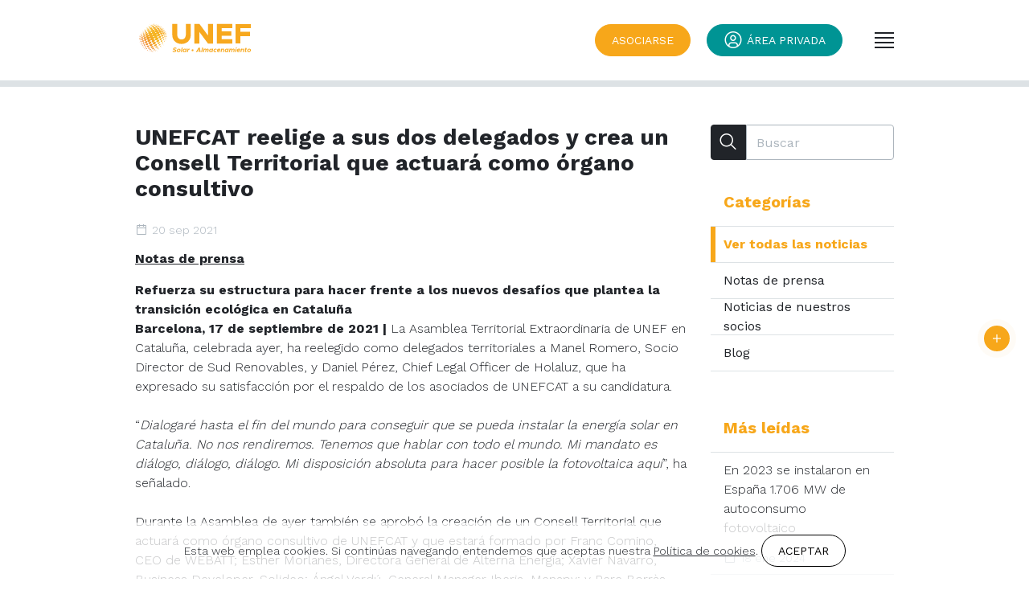

--- FILE ---
content_type: text/html; charset=UTF-8
request_url: https://www.unef.es/es/comunicacion/comunicacion-post/unefcat-reelige-a-sus-dos-delegados-y-crea-un-consell-territorial-que-actuara-como-organo-consultivo/
body_size: 10140
content:
<!DOCTYPE html>
<html lang="es">
    <head>
        <meta charset="utf-8"/>
        <meta name="author" content="UNEF"/>
        <meta name="theme-color" content="#F7A71A"/>
        <meta name="viewport" content="width=device-width,initial-scale=1"/>
                <meta name="description" content="Refuerza su estructura para hacer frente a los nuevos desafíos que plantea la transición ecológica en Cataluña    Barcelona, 17 de septiembre de"/>
        <title>UNEFCAT reelige a sus dos delegados y crea un Consell Territorial que actuará como órgano consultivo | UNEF</title>
        <link type="image/png" rel="icon" href="https://www.unef.es/images/favicon.png"/>
                                            <meta property="og:site_name" content="UNEF"/>
                            <meta property="og:url" content="https://www.unef.es/es/comunicacion/comunicacion-post/"/>
                            <meta property="og:locale" content="en_US"/>
                            <meta property="og:title" content="UNEFCAT reelige a sus dos delegados y crea un Consell Territorial que actuará como órgano consultivo"/>
                            <meta property="og:description" content="Refuerza su estructura para hacer frente a los nuevos desafíos que plantea la transición ecológica en Cataluña    Barcelona, 17 de septiembre de"/>
                            <meta property="og:image" content="https://www.unef.es/data/blog/45448/images/_mini/post_fb/884/ndp-ley.jpg?t=20251127105007"/>
                            <meta name="twitter:card" content="summary_large_image"/>
                                    <meta name="twitter:title" content="UNEFCAT reelige a sus dos delegados y crea un Consell Territorial que actuará como órgano consultivo"/>
                                    <meta name="twitter:description" content="Refuerza su estructura para hacer frente a los nuevos desafíos que plantea la transición ecológica en Cataluña    Barcelona, 17 de septiembre de"/>
                                    <meta name="twitter:image" content="https://www.unef.es/data/blog/45448/images/_mini/post_fb/884/ndp-ley.jpg?t=20251127105007"/>
                                    <meta name="twitter:image:alt" content="ndp-ley"/>
                                    <meta property="og:type" content="article"/>
                <style>
            :root {
                                    --fontFamily: 'Work Sans', sans-serif;
                            }
        </style>

        
        <style>
    .duaLoader {
  padding-top: 60px;
  padding-bottom: 60px;
}
.duaLoader svg {
  width: 40px;
  height: 40px;
  color: #F7A71A;
  animation: loader-rotate 1.4s linear infinite;
}
.duaLoader svg circle {
  stroke: currentColor;
  stroke-dasharray: 80px, 200px;
  stroke-dashoffset: 0;
  animation: loader-dash 1.4s ease-in-out infinite;
}
.duaLoader#preload {
  background-color: white;
  position: fixed;
  z-index: 100000;
  top: 0;
  bottom: 0;
  left: 0;
  right: 0;
  display: -webkit-flex;
  display: flex;
  -webkit-align-items: center;
  align-items: center;
  -webkit-justify-content: center;
  justify-content: center;
}

@keyframes loader-rotate {
  0% {
    transform-origin: 50% 50%;
  }
  100% {
    transform: rotate(360deg);
  }
}
@keyframes loader-dash {
  0% {
    stroke-dasharray: 1px, 200px;
    stroke-dashoffset: 0;
  }
  50% {
    stroke-dasharray: 100px, 200px;
    stroke-dashoffset: -15px;
  }
  100% {
    stroke-dasharray: 100px, 200px;
    stroke-dashoffset: -125px;
  }
}

/*# sourceMappingURL=duaLoader.css.map */
</style>
<noscript>
    <style>
        #preload { display: none!important }
    </style>
</noscript>    </head>
    <body id="postTipo4-entrada">
        <div id="preload" class="duaLoader">
    <svg viewBox="22 22 44 44">
    <circle cx="44" cy="44" r="20.2" fill="none" stroke-width="3.6"></circle>
</svg></div>
        
<header class="mainHeader  mainHeaderNormal mainHeaderNormal-color mainHeaderSticky-color mainHeaderBurger-color">
    <div class="container">
        <a class="mainHeader-logo logo-es" href="https://www.unef.es/es/" title="">
           <img src="https://www.unef.es/images/logo-es.svg" alt="UNEF"/>
        </a>
                            <div class="mainHeader-idiomas">
                
<div class="menuDropdown">
    
<nav class="menuDropdown-nav">
    
<div class="menuDropdown-elem">
    <a class="menuDropdown-link" href="#" title="" onclick="return false" rel="nofollow">
        <span><i class="icon-16 icon-ibm--earth--europe-africa"></i>Esp</span>
                    <i class="icon-24 icon-mdi-round--arrow_drop_down"></i>
            <i class="icon-24 icon-mdi-round--arrow_drop_up"></i>
            </a>
    
<nav class="menuDropdown-nav">
    
<div class="menuDropdown-elem">
    <a class="menuDropdown-link" href="https://www.unef.es/es/comunicacion/comunicacion-post/unefcat-reelige-a-sus-dos-delegados-y-crea-un-consell-territorial-que-actuara-como-organo-consultivo" title="">
        <span>Esp</span>
            </a>
    </div>
<div class="menuDropdown-elem">
    <a class="menuDropdown-link" href="https://www.unef.es/en/comunicacion/comunicacion-post/unefcat-reelige-a-sus-dos-delegados-y-crea-un-consell-territorial-que-actuara-como-organo-consultivo" title="">
        <span>Eng</span>
            </a>
    </div></nav></div></nav></div>

            </div>
                            <div class="mainHeader-cta">
                
<a class="btn btn-n1" href="https://www.unef.es/es/asociate" title="">
    <span>Asociarse</span>
    </a>            </div>
                            <div class="mainHeader-user">
                <div class="menuUser">
            <a class="btn btn-n2" href="https://www.unef.es/es/login" title="Accede">
            <i class="icon-24 icon-ibm--user--avatar"></i>
            <span>Área privada</span>
        </a>
            </div>

            </div>
                            <div class="mainHeader-menuBurger">
                
<div class="menuBurger menuBurger-color">
    <a class="menuBurger-root" href="javascript:menuBurgerToggle()" title="Menú" rel="nofollow"></a>
    <div class="menuBurger-cont">
        <div class="container">
            <nav class="menuBurger-nav">
                                    <div class="menuBurger-button">
                        
<a class="btn btn-n1" href="https://www.unef.es/es/asociate" title="">
    <span>Asociarse</span>
    </a>                    </div>
                                                    <div class="menuBurger-button">
                        <div class="menuUser">
            <a class="btn btn-n2" href="https://www.unef.es/es/login" title="Accede">
            <i class="icon-24 icon-ibm--user--avatar"></i>
            <span>Área privada</span>
        </a>
            </div>

                    </div>
                                                    <div class="menuBurger-elem">
                        <div class="menuBurger-niv1">
                                                            <a href="https://www.unef.es/es/" title="">
                                    Inicio                                </a>
                                                    </div>
                                            </div>
                                    <div class="menuBurger-elem">
                        <div class="menuBurger-niv1">
                                                            Quiénes somos                                                    </div>
                                                    <div class="row">
                                <div class="col-lg-10">
                                                                            <div class="menuBurger-niv2">
                                            <a href="https://www.unef.es/es/objetivos" title="">
                                                Objetivos                                            </a>
                                        </div>
                                                                            <div class="menuBurger-niv2">
                                            <a href="https://www.unef.es/es/organos-gobierno" title="">
                                                Órganos de gobierno                                            </a>
                                        </div>
                                                                            <div class="menuBurger-niv2">
                                            <a href="https://www.unef.es/es/equipo" title="">
                                                Equipo                                            </a>
                                        </div>
                                                                            <div class="menuBurger-niv2">
                                            <a href="https://www.unef.es/es/delegaciones" title="">
                                                Delegaciones                                            </a>
                                        </div>
                                                                            <div class="menuBurger-niv2">
                                            <a href="https://www.unef.es/es/proyectos" title="">
                                                Acción social                                            </a>
                                        </div>
                                                                    </div>
                            </div>
                                            </div>
                                    <div class="menuBurger-elem">
                        <div class="menuBurger-niv1">
                                                            Asociados                                                    </div>
                                                    <div class="row">
                                <div class="col-lg-10">
                                                                            <div class="menuBurger-niv2">
                                            <a href="https://www.unef.es/es/ventajas-servicios" title="">
                                                Ventajas y Servicios                                            </a>
                                        </div>
                                                                            <div class="menuBurger-niv2">
                                            <a href="https://www.unef.es/es/asociados" title="">
                                                Listado de socios                                            </a>
                                        </div>
                                                                            <div class="menuBurger-niv2">
                                            <a href="https://www.unef.es/es/bolsa-empleo" title="">
                                                Bolsa de empleo                                            </a>
                                        </div>
                                                                    </div>
                            </div>
                                            </div>
                                    <div class="menuBurger-elem">
                        <div class="menuBurger-niv1">
                                                            Prioridades                                                    </div>
                                                    <div class="row">
                                <div class="col-lg-10">
                                                                            <div class="menuBurger-niv2">
                                            <a href="https://www.unef.es/es/autoconsumo" title="">
                                                Autoconsumo                                            </a>
                                        </div>
                                                                            <div class="menuBurger-niv2">
                                            <a href="https://www.unef.es/es/plantas-en-suelo" title="">
                                                Plantas en suelo                                            </a>
                                        </div>
                                                                            <div class="menuBurger-niv2">
                                            <a href="https://www.unef.es/es/almacenamiento" title="">
                                                Almacenamiento                                            </a>
                                        </div>
                                                                            <div class="menuBurger-niv2">
                                            <a href="https://www.unef.es/es/impulso-idi" title="">
                                                Impulso al I+D+I                                            </a>
                                        </div>
                                                                            <div class="menuBurger-niv2">
                                            <a href="https://www.unef.es/es/industrializacion" title="">
                                                Industrialización                                            </a>
                                        </div>
                                                                            <div class="menuBurger-niv2">
                                            <a href="https://www.unef.es/es/internacionalizacion" title="">
                                                Internacionalización                                            </a>
                                        </div>
                                                                            <div class="menuBurger-niv2">
                                            <a href="https://www.unef.es/es/comunidades-energeticas" title="">
                                                Comunidades energéticas                                            </a>
                                        </div>
                                                                            <div class="menuBurger-niv2">
                                            <a href="https://www.unef.es/es/electrificacion" title="">
                                                Electrificación                                            </a>
                                        </div>
                                                                    </div>
                            </div>
                                            </div>
                                    <div class="menuBurger-elem">
                        <div class="menuBurger-niv1">
                                                            Análisis e informes                                                    </div>
                                                    <div class="row">
                                <div class="col-lg-10">
                                                                            <div class="menuBurger-niv2">
                                            <a href="https://www.unef.es/es/marco-regulatorio" title="">
                                                Marco regulatorio                                            </a>
                                        </div>
                                                                            <div class="menuBurger-niv2">
                                            <a href="https://www.unef.es/es/recursos-informes" title="">
                                                Recursos e informes                                            </a>
                                        </div>
                                                                            <div class="menuBurger-niv2">
                                            <a href="https://www.unef.es/es/recursos-informes?idMultimediaSubCategoria=29&idMultimediaCategoria=1" title="">
                                                Informe anual                                            </a>
                                        </div>
                                                                    </div>
                            </div>
                                            </div>
                                    <div class="menuBurger-elem">
                        <div class="menuBurger-niv1">
                                                            Sellos                                                    </div>
                                                    <div class="row">
                                <div class="col-lg-10">
                                                                            <div class="menuBurger-niv2">
                                            <a href="https://www.unef.es/es/sello-autoconsumo" title="">
                                                Sello Calidad Instaladores Autoconsumo                                            </a>
                                        </div>
                                                                            <div class="menuBurger-niv2">
                                            <a href="https://www.unef.es/es/sello-sostenibilidad" title="">
                                                Sello de Excelencia en Sostenibilidad                                            </a>
                                        </div>
                                                                            <div class="menuBurger-niv2">
                                            <a href="https://www.unef.es/es/sello-almacenamiento" title="">
                                                Sello de Excelencia en Almacenamiento                                            </a>
                                        </div>
                                                                    </div>
                            </div>
                                            </div>
                                    <div class="menuBurger-elem">
                        <div class="menuBurger-niv1">
                                                            <a href="https://www.unef.es/es/foro-solar" title="">
                                    Foro solar                                </a>
                                                    </div>
                                            </div>
                                    <div class="menuBurger-elem">
                        <div class="menuBurger-niv1">
                                                            <a href="https://www.unef.es/es/agenda" title="">
                                    Eventos                                </a>
                                                    </div>
                                                    <div class="row">
                                <div class="col-lg-10">
                                                                            <div class="menuBurger-niv2">
                                            <a href="https://www.unef.es/es/agenda" title="">
                                                Agenda                                            </a>
                                        </div>
                                                                            <div class="menuBurger-niv2">
                                            <a href="https://www.unef.es/es/hemeroteca" title="">
                                                Hemeroteca                                            </a>
                                        </div>
                                                                            <div class="menuBurger-niv2">
                                            <a href="https://www.unef.es/es/patrocinios-visibilidad" title="">
                                                Patrocinios y visibilidad                                            </a>
                                        </div>
                                                                    </div>
                            </div>
                                            </div>
                                    <div class="menuBurger-elem">
                        <div class="menuBurger-niv1">
                                                            <a href="https://www.unef.es/es/comunicacion" title="">
                                    Comunicación                                </a>
                                                    </div>
                                                    <div class="row">
                                <div class="col-lg-10">
                                                                            <div class="menuBurger-niv2">
                                            <a href="https://www.unef.es/es/comunicacion/notas-de-prensa" title="">
                                                Notas de prensa                                            </a>
                                        </div>
                                                                            <div class="menuBurger-niv2">
                                            <a href="https://www.unef.es/es/comunicacion/noticias-de-nuestros-socios" title="">
                                                Noticias de nuestros socios                                            </a>
                                        </div>
                                                                            <div class="menuBurger-niv2">
                                            <a href="https://www.unef.es/es/comunicacion/blog" title="">
                                                Blog                                            </a>
                                        </div>
                                                                    </div>
                            </div>
                                            </div>
                                    <div class="menuBurger-elem">
                        <div class="menuBurger-niv1">
                                                            <a href="https://www.unef.es/es/contacto" title="">
                                    Contacto                                </a>
                                                    </div>
                                            </div>
                            </nav>
                            <div class="menuBurger-social">
                    <nav class="menuSocial text-p4 text-light">
            <div>
            <a class="mdi mdi-facebook" href="https://es-es.facebook.com/UNEFotovoltaica/" title="" target="_blank" rel="nofollow">Facebook</a>
        </div>
                <div>
            <a class="mdi mdi-twitter" href="https://twitter.com/unefotovoltaica?lang=es" title="" target="_blank" rel="nofollow">Twitter</a>
        </div>
                <div>
            <a class="mdi mdi-linkedin" href="https://es.linkedin.com/company/union-espanola-fotovoltaica-unef" title="" target="_blank" rel="nofollow">LinkedIn</a>
        </div>
                <div>
            <a class="mdi mdi-youtube" href="https://www.youtube.com/channel/UChjQLMSLZsb0iH6jeo9r7yA" title="" target="_blank" rel="nofollow">Youtube</a>
        </div>
        </nav>

                </div>
                    </div>
    </div>
</div>

            </div>
            </div>
</header>


        <main class="mainContent">
            
<div class="noticias container">
        <div class="noticias-cont">
        <aside class="noticias-aside">
            <div class="aside-top">
                
    <div class="bloque-formBuscador">
        <div class="form-group">
            <div class="input-group">
                <a class="btn btn-icon btn-black" href="javascript:buscarPost()" title="">
                    <i class="icon-24 icon-ibm--search"></i>
                </a>
                <input id="buscador" class="form-control" type="text" placeholder="Buscar" value=""/>
            </div>
            <input id="base-busqueda" type="hidden" value="https://www.unef.es/es/comunicacion/all/page-1/"/>
            <input id="base-busquedaSinCategoria" type="hidden" value="https://www.unef.es/es/comunicacion/all/page-1/"/>
        </div>
    </div>

                    <button class="aside-options btn-lnk text-p4 text-uppercase" type="button" onclick="toggleOptions()">Opciones</button>
            </div>
            <div class="aside-bottom">
                
    <div class="bloque-categorias">
        <div class="bloque-tit">Categorías</div>
        <div class="bloque-cont">
            
<div class="menuCollapse">
    
<nav class="menuCollapse-nav">
    
<div class="menuCollapse-elem menuCollapse-active">
    <a class="menuCollapse-link" href="https://www.unef.es/es/comunicacion" title="">
        <span>Ver todas las noticias</span>
            </a>
    </div>
<div class="menuCollapse-elem">
    <a class="menuCollapse-link" href="https://www.unef.es/es/comunicacion/notas-de-prensa" title="">
        <span>Notas de prensa</span>
            </a>
    </div>
<div class="menuCollapse-elem">
    <a class="menuCollapse-link" href="https://www.unef.es/es/comunicacion/noticias-de-nuestros-socios" title="">
        <span>Noticias de nuestros socios</span>
            </a>
    </div>
<div class="menuCollapse-elem">
    <a class="menuCollapse-link" href="https://www.unef.es/es/comunicacion/blog" title="">
        <span>Blog</span>
            </a>
    </div></nav></div>

        </div>
    </div>

    
                
    <div class="bloque-masLeidos">
        <div class="bloque-tit">Más leídas</div>
        <div class="bloque-cont">
                            <div>
                    <a href="https://www.unef.es/es/comunicacion/comunicacion-post/en-2023-se-instalaron-en-espana-1706-mw-de-autoconsumo-fotovoltaico" title="">
                        <div>En 2023 se instalaron en España 1.706 MW de autoconsumo fotovoltaico</div>
                        <div>
                                                        
<div class="bloque-fecha">
    <i class="icon-16 icon-ibm--calendar mr-5"></i>
    18 ene 2024</div>

                        </div>
                    </a>
                </div>
                            <div>
                    <a href="https://www.unef.es/es/comunicacion/comunicacion-post/el-autoconsumo-fotovoltaico-instalado-en-espana-crecio-mas-del-100-en-2021" title="">
                        <div>El autoconsumo fotovoltaico instalado en España creció más del 100% en 2021</div>
                        <div>
                                                        
<div class="bloque-fecha">
    <i class="icon-16 icon-ibm--calendar mr-5"></i>
    31 ene 2022</div>

                        </div>
                    </a>
                </div>
                            <div>
                    <a href="https://www.unef.es/es/comunicacion/comunicacion-post/el-autoconsumo-fotovoltaico-instalado-en-espana-crecio-un-108-respecto-a-2021" title="">
                        <div>El autoconsumo fotovoltaico instalado en España creció un 108% respecto a 2021</div>
                        <div>
                                                        
<div class="bloque-fecha">
    <i class="icon-16 icon-ibm--calendar mr-5"></i>
    23 ene 2023</div>

                        </div>
                    </a>
                </div>
                    </div>
    </div>


                
    <div class="bloque-archivo">
        <div class="bloque-tit">Archivo</div>
        <div class="bloque-cont">
            
<div class="menuCollapse">
    
<nav class="menuCollapse-nav">
    
<div class="menuCollapse-elem">
    <a class="menuCollapse-link menuCollapse-root" href="#" title="" onclick="return false" rel="nofollow">
        <span>2026</span>
                    <i class="icon-24 icon-mdi-round--arrow_drop_down"></i>
            <i class="icon-24 icon-mdi-round--arrow_drop_up"></i>
            </a>
    
<nav class="menuCollapse-nav">
    
<div class="menuCollapse-elem">
    <a class="menuCollapse-link" href="https://www.unef.es/es/comunicacion/fecha/2026/1" title="">
        <span>Enero</span>
            </a>
    </div></nav></div>
<div class="menuCollapse-elem">
    <a class="menuCollapse-link menuCollapse-root" href="#" title="" onclick="return false" rel="nofollow">
        <span>2025</span>
                    <i class="icon-24 icon-mdi-round--arrow_drop_down"></i>
            <i class="icon-24 icon-mdi-round--arrow_drop_up"></i>
            </a>
    
<nav class="menuCollapse-nav">
    
<div class="menuCollapse-elem">
    <a class="menuCollapse-link" href="https://www.unef.es/es/comunicacion/fecha/2025/12" title="">
        <span>Diciembre</span>
            </a>
    </div>
<div class="menuCollapse-elem">
    <a class="menuCollapse-link" href="https://www.unef.es/es/comunicacion/fecha/2025/11" title="">
        <span>Noviembre</span>
            </a>
    </div>
<div class="menuCollapse-elem">
    <a class="menuCollapse-link" href="https://www.unef.es/es/comunicacion/fecha/2025/10" title="">
        <span>Octubre</span>
            </a>
    </div>
<div class="menuCollapse-elem">
    <a class="menuCollapse-link" href="https://www.unef.es/es/comunicacion/fecha/2025/9" title="">
        <span>Septiembre</span>
            </a>
    </div>
<div class="menuCollapse-elem">
    <a class="menuCollapse-link" href="https://www.unef.es/es/comunicacion/fecha/2025/8" title="">
        <span>Agosto</span>
            </a>
    </div>
<div class="menuCollapse-elem">
    <a class="menuCollapse-link" href="https://www.unef.es/es/comunicacion/fecha/2025/7" title="">
        <span>Julio</span>
            </a>
    </div>
<div class="menuCollapse-elem">
    <a class="menuCollapse-link" href="https://www.unef.es/es/comunicacion/fecha/2025/6" title="">
        <span>Junio</span>
            </a>
    </div>
<div class="menuCollapse-elem">
    <a class="menuCollapse-link" href="https://www.unef.es/es/comunicacion/fecha/2025/5" title="">
        <span>Mayo</span>
            </a>
    </div>
<div class="menuCollapse-elem">
    <a class="menuCollapse-link" href="https://www.unef.es/es/comunicacion/fecha/2025/4" title="">
        <span>Abril</span>
            </a>
    </div>
<div class="menuCollapse-elem">
    <a class="menuCollapse-link" href="https://www.unef.es/es/comunicacion/fecha/2025/3" title="">
        <span>Marzo</span>
            </a>
    </div>
<div class="menuCollapse-elem">
    <a class="menuCollapse-link" href="https://www.unef.es/es/comunicacion/fecha/2025/2" title="">
        <span>Febrero</span>
            </a>
    </div>
<div class="menuCollapse-elem">
    <a class="menuCollapse-link" href="https://www.unef.es/es/comunicacion/fecha/2025/1" title="">
        <span>Enero</span>
            </a>
    </div></nav></div>
<div class="menuCollapse-elem">
    <a class="menuCollapse-link menuCollapse-root" href="#" title="" onclick="return false" rel="nofollow">
        <span>2024</span>
                    <i class="icon-24 icon-mdi-round--arrow_drop_down"></i>
            <i class="icon-24 icon-mdi-round--arrow_drop_up"></i>
            </a>
    
<nav class="menuCollapse-nav">
    
<div class="menuCollapse-elem">
    <a class="menuCollapse-link" href="https://www.unef.es/es/comunicacion/fecha/2024/11" title="">
        <span>Noviembre</span>
            </a>
    </div>
<div class="menuCollapse-elem">
    <a class="menuCollapse-link" href="https://www.unef.es/es/comunicacion/fecha/2024/10" title="">
        <span>Octubre</span>
            </a>
    </div>
<div class="menuCollapse-elem">
    <a class="menuCollapse-link" href="https://www.unef.es/es/comunicacion/fecha/2024/9" title="">
        <span>Septiembre</span>
            </a>
    </div>
<div class="menuCollapse-elem">
    <a class="menuCollapse-link" href="https://www.unef.es/es/comunicacion/fecha/2024/8" title="">
        <span>Agosto</span>
            </a>
    </div>
<div class="menuCollapse-elem">
    <a class="menuCollapse-link" href="https://www.unef.es/es/comunicacion/fecha/2024/7" title="">
        <span>Julio</span>
            </a>
    </div>
<div class="menuCollapse-elem">
    <a class="menuCollapse-link" href="https://www.unef.es/es/comunicacion/fecha/2024/6" title="">
        <span>Junio</span>
            </a>
    </div>
<div class="menuCollapse-elem">
    <a class="menuCollapse-link" href="https://www.unef.es/es/comunicacion/fecha/2024/5" title="">
        <span>Mayo</span>
            </a>
    </div>
<div class="menuCollapse-elem">
    <a class="menuCollapse-link" href="https://www.unef.es/es/comunicacion/fecha/2024/4" title="">
        <span>Abril</span>
            </a>
    </div>
<div class="menuCollapse-elem">
    <a class="menuCollapse-link" href="https://www.unef.es/es/comunicacion/fecha/2024/3" title="">
        <span>Marzo</span>
            </a>
    </div>
<div class="menuCollapse-elem">
    <a class="menuCollapse-link" href="https://www.unef.es/es/comunicacion/fecha/2024/2" title="">
        <span>Febrero</span>
            </a>
    </div>
<div class="menuCollapse-elem">
    <a class="menuCollapse-link" href="https://www.unef.es/es/comunicacion/fecha/2024/1" title="">
        <span>Enero</span>
            </a>
    </div></nav></div>
<div class="menuCollapse-elem">
    <a class="menuCollapse-link menuCollapse-root" href="#" title="" onclick="return false" rel="nofollow">
        <span>2023</span>
                    <i class="icon-24 icon-mdi-round--arrow_drop_down"></i>
            <i class="icon-24 icon-mdi-round--arrow_drop_up"></i>
            </a>
    
<nav class="menuCollapse-nav">
    
<div class="menuCollapse-elem">
    <a class="menuCollapse-link" href="https://www.unef.es/es/comunicacion/fecha/2023/12" title="">
        <span>Diciembre</span>
            </a>
    </div>
<div class="menuCollapse-elem">
    <a class="menuCollapse-link" href="https://www.unef.es/es/comunicacion/fecha/2023/10" title="">
        <span>Octubre</span>
            </a>
    </div>
<div class="menuCollapse-elem">
    <a class="menuCollapse-link" href="https://www.unef.es/es/comunicacion/fecha/2023/9" title="">
        <span>Septiembre</span>
            </a>
    </div>
<div class="menuCollapse-elem">
    <a class="menuCollapse-link" href="https://www.unef.es/es/comunicacion/fecha/2023/7" title="">
        <span>Julio</span>
            </a>
    </div>
<div class="menuCollapse-elem">
    <a class="menuCollapse-link" href="https://www.unef.es/es/comunicacion/fecha/2023/6" title="">
        <span>Junio</span>
            </a>
    </div>
<div class="menuCollapse-elem">
    <a class="menuCollapse-link" href="https://www.unef.es/es/comunicacion/fecha/2023/5" title="">
        <span>Mayo</span>
            </a>
    </div>
<div class="menuCollapse-elem">
    <a class="menuCollapse-link" href="https://www.unef.es/es/comunicacion/fecha/2023/4" title="">
        <span>Abril</span>
            </a>
    </div>
<div class="menuCollapse-elem">
    <a class="menuCollapse-link" href="https://www.unef.es/es/comunicacion/fecha/2023/3" title="">
        <span>Marzo</span>
            </a>
    </div>
<div class="menuCollapse-elem">
    <a class="menuCollapse-link" href="https://www.unef.es/es/comunicacion/fecha/2023/2" title="">
        <span>Febrero</span>
            </a>
    </div>
<div class="menuCollapse-elem">
    <a class="menuCollapse-link" href="https://www.unef.es/es/comunicacion/fecha/2023/1" title="">
        <span>Enero</span>
            </a>
    </div></nav></div>
<div class="menuCollapse-elem">
    <a class="menuCollapse-link menuCollapse-root" href="#" title="" onclick="return false" rel="nofollow">
        <span>2022</span>
                    <i class="icon-24 icon-mdi-round--arrow_drop_down"></i>
            <i class="icon-24 icon-mdi-round--arrow_drop_up"></i>
            </a>
    
<nav class="menuCollapse-nav">
    
<div class="menuCollapse-elem">
    <a class="menuCollapse-link" href="https://www.unef.es/es/comunicacion/fecha/2022/12" title="">
        <span>Diciembre</span>
            </a>
    </div>
<div class="menuCollapse-elem">
    <a class="menuCollapse-link" href="https://www.unef.es/es/comunicacion/fecha/2022/11" title="">
        <span>Noviembre</span>
            </a>
    </div>
<div class="menuCollapse-elem">
    <a class="menuCollapse-link" href="https://www.unef.es/es/comunicacion/fecha/2022/10" title="">
        <span>Octubre</span>
            </a>
    </div>
<div class="menuCollapse-elem">
    <a class="menuCollapse-link" href="https://www.unef.es/es/comunicacion/fecha/2022/9" title="">
        <span>Septiembre</span>
            </a>
    </div>
<div class="menuCollapse-elem">
    <a class="menuCollapse-link" href="https://www.unef.es/es/comunicacion/fecha/2022/6" title="">
        <span>Junio</span>
            </a>
    </div>
<div class="menuCollapse-elem">
    <a class="menuCollapse-link" href="https://www.unef.es/es/comunicacion/fecha/2022/5" title="">
        <span>Mayo</span>
            </a>
    </div>
<div class="menuCollapse-elem">
    <a class="menuCollapse-link" href="https://www.unef.es/es/comunicacion/fecha/2022/3" title="">
        <span>Marzo</span>
            </a>
    </div>
<div class="menuCollapse-elem">
    <a class="menuCollapse-link" href="https://www.unef.es/es/comunicacion/fecha/2022/2" title="">
        <span>Febrero</span>
            </a>
    </div>
<div class="menuCollapse-elem">
    <a class="menuCollapse-link" href="https://www.unef.es/es/comunicacion/fecha/2022/1" title="">
        <span>Enero</span>
            </a>
    </div></nav></div>
<div class="menuCollapse-elem">
    <a class="menuCollapse-link menuCollapse-root" href="#" title="" onclick="return false" rel="nofollow">
        <span>2021</span>
                    <i class="icon-24 icon-mdi-round--arrow_drop_down"></i>
            <i class="icon-24 icon-mdi-round--arrow_drop_up"></i>
            </a>
    
<nav class="menuCollapse-nav">
    
<div class="menuCollapse-elem">
    <a class="menuCollapse-link" href="https://www.unef.es/es/comunicacion/fecha/2021/12" title="">
        <span>Diciembre</span>
            </a>
    </div>
<div class="menuCollapse-elem">
    <a class="menuCollapse-link" href="https://www.unef.es/es/comunicacion/fecha/2021/11" title="">
        <span>Noviembre</span>
            </a>
    </div>
<div class="menuCollapse-elem">
    <a class="menuCollapse-link" href="https://www.unef.es/es/comunicacion/fecha/2021/10" title="">
        <span>Octubre</span>
            </a>
    </div>
<div class="menuCollapse-elem">
    <a class="menuCollapse-link" href="https://www.unef.es/es/comunicacion/fecha/2021/9" title="">
        <span>Septiembre</span>
            </a>
    </div>
<div class="menuCollapse-elem">
    <a class="menuCollapse-link" href="https://www.unef.es/es/comunicacion/fecha/2021/8" title="">
        <span>Agosto</span>
            </a>
    </div>
<div class="menuCollapse-elem">
    <a class="menuCollapse-link" href="https://www.unef.es/es/comunicacion/fecha/2021/7" title="">
        <span>Julio</span>
            </a>
    </div>
<div class="menuCollapse-elem">
    <a class="menuCollapse-link" href="https://www.unef.es/es/comunicacion/fecha/2021/6" title="">
        <span>Junio</span>
            </a>
    </div>
<div class="menuCollapse-elem">
    <a class="menuCollapse-link" href="https://www.unef.es/es/comunicacion/fecha/2021/5" title="">
        <span>Mayo</span>
            </a>
    </div>
<div class="menuCollapse-elem">
    <a class="menuCollapse-link" href="https://www.unef.es/es/comunicacion/fecha/2021/4" title="">
        <span>Abril</span>
            </a>
    </div>
<div class="menuCollapse-elem">
    <a class="menuCollapse-link" href="https://www.unef.es/es/comunicacion/fecha/2021/3" title="">
        <span>Marzo</span>
            </a>
    </div>
<div class="menuCollapse-elem">
    <a class="menuCollapse-link" href="https://www.unef.es/es/comunicacion/fecha/2021/2" title="">
        <span>Febrero</span>
            </a>
    </div>
<div class="menuCollapse-elem">
    <a class="menuCollapse-link" href="https://www.unef.es/es/comunicacion/fecha/2021/1" title="">
        <span>Enero</span>
            </a>
    </div></nav></div>
<div class="menuCollapse-elem">
    <a class="menuCollapse-link menuCollapse-root" href="#" title="" onclick="return false" rel="nofollow">
        <span>2020</span>
                    <i class="icon-24 icon-mdi-round--arrow_drop_down"></i>
            <i class="icon-24 icon-mdi-round--arrow_drop_up"></i>
            </a>
    
<nav class="menuCollapse-nav">
    
<div class="menuCollapse-elem">
    <a class="menuCollapse-link" href="https://www.unef.es/es/comunicacion/fecha/2020/12" title="">
        <span>Diciembre</span>
            </a>
    </div>
<div class="menuCollapse-elem">
    <a class="menuCollapse-link" href="https://www.unef.es/es/comunicacion/fecha/2020/11" title="">
        <span>Noviembre</span>
            </a>
    </div>
<div class="menuCollapse-elem">
    <a class="menuCollapse-link" href="https://www.unef.es/es/comunicacion/fecha/2020/10" title="">
        <span>Octubre</span>
            </a>
    </div>
<div class="menuCollapse-elem">
    <a class="menuCollapse-link" href="https://www.unef.es/es/comunicacion/fecha/2020/9" title="">
        <span>Septiembre</span>
            </a>
    </div>
<div class="menuCollapse-elem">
    <a class="menuCollapse-link" href="https://www.unef.es/es/comunicacion/fecha/2020/7" title="">
        <span>Julio</span>
            </a>
    </div>
<div class="menuCollapse-elem">
    <a class="menuCollapse-link" href="https://www.unef.es/es/comunicacion/fecha/2020/6" title="">
        <span>Junio</span>
            </a>
    </div>
<div class="menuCollapse-elem">
    <a class="menuCollapse-link" href="https://www.unef.es/es/comunicacion/fecha/2020/5" title="">
        <span>Mayo</span>
            </a>
    </div>
<div class="menuCollapse-elem">
    <a class="menuCollapse-link" href="https://www.unef.es/es/comunicacion/fecha/2020/4" title="">
        <span>Abril</span>
            </a>
    </div>
<div class="menuCollapse-elem">
    <a class="menuCollapse-link" href="https://www.unef.es/es/comunicacion/fecha/2020/3" title="">
        <span>Marzo</span>
            </a>
    </div>
<div class="menuCollapse-elem">
    <a class="menuCollapse-link" href="https://www.unef.es/es/comunicacion/fecha/2020/2" title="">
        <span>Febrero</span>
            </a>
    </div>
<div class="menuCollapse-elem">
    <a class="menuCollapse-link" href="https://www.unef.es/es/comunicacion/fecha/2020/1" title="">
        <span>Enero</span>
            </a>
    </div></nav></div>
<div class="menuCollapse-elem">
    <a class="menuCollapse-link menuCollapse-root" href="#" title="" onclick="return false" rel="nofollow">
        <span>2019</span>
                    <i class="icon-24 icon-mdi-round--arrow_drop_down"></i>
            <i class="icon-24 icon-mdi-round--arrow_drop_up"></i>
            </a>
    
<nav class="menuCollapse-nav">
    
<div class="menuCollapse-elem">
    <a class="menuCollapse-link" href="https://www.unef.es/es/comunicacion/fecha/2019/12" title="">
        <span>Diciembre</span>
            </a>
    </div>
<div class="menuCollapse-elem">
    <a class="menuCollapse-link" href="https://www.unef.es/es/comunicacion/fecha/2019/11" title="">
        <span>Noviembre</span>
            </a>
    </div>
<div class="menuCollapse-elem">
    <a class="menuCollapse-link" href="https://www.unef.es/es/comunicacion/fecha/2019/10" title="">
        <span>Octubre</span>
            </a>
    </div>
<div class="menuCollapse-elem">
    <a class="menuCollapse-link" href="https://www.unef.es/es/comunicacion/fecha/2019/9" title="">
        <span>Septiembre</span>
            </a>
    </div>
<div class="menuCollapse-elem">
    <a class="menuCollapse-link" href="https://www.unef.es/es/comunicacion/fecha/2019/8" title="">
        <span>Agosto</span>
            </a>
    </div>
<div class="menuCollapse-elem">
    <a class="menuCollapse-link" href="https://www.unef.es/es/comunicacion/fecha/2019/7" title="">
        <span>Julio</span>
            </a>
    </div>
<div class="menuCollapse-elem">
    <a class="menuCollapse-link" href="https://www.unef.es/es/comunicacion/fecha/2019/6" title="">
        <span>Junio</span>
            </a>
    </div>
<div class="menuCollapse-elem">
    <a class="menuCollapse-link" href="https://www.unef.es/es/comunicacion/fecha/2019/4" title="">
        <span>Abril</span>
            </a>
    </div>
<div class="menuCollapse-elem">
    <a class="menuCollapse-link" href="https://www.unef.es/es/comunicacion/fecha/2019/3" title="">
        <span>Marzo</span>
            </a>
    </div>
<div class="menuCollapse-elem">
    <a class="menuCollapse-link" href="https://www.unef.es/es/comunicacion/fecha/2019/2" title="">
        <span>Febrero</span>
            </a>
    </div>
<div class="menuCollapse-elem">
    <a class="menuCollapse-link" href="https://www.unef.es/es/comunicacion/fecha/2019/1" title="">
        <span>Enero</span>
            </a>
    </div></nav></div>
<div class="menuCollapse-elem">
    <a class="menuCollapse-link menuCollapse-root" href="#" title="" onclick="return false" rel="nofollow">
        <span>2018</span>
                    <i class="icon-24 icon-mdi-round--arrow_drop_down"></i>
            <i class="icon-24 icon-mdi-round--arrow_drop_up"></i>
            </a>
    
<nav class="menuCollapse-nav">
    
<div class="menuCollapse-elem">
    <a class="menuCollapse-link" href="https://www.unef.es/es/comunicacion/fecha/2018/12" title="">
        <span>Diciembre</span>
            </a>
    </div>
<div class="menuCollapse-elem">
    <a class="menuCollapse-link" href="https://www.unef.es/es/comunicacion/fecha/2018/11" title="">
        <span>Noviembre</span>
            </a>
    </div>
<div class="menuCollapse-elem">
    <a class="menuCollapse-link" href="https://www.unef.es/es/comunicacion/fecha/2018/9" title="">
        <span>Septiembre</span>
            </a>
    </div>
<div class="menuCollapse-elem">
    <a class="menuCollapse-link" href="https://www.unef.es/es/comunicacion/fecha/2018/6" title="">
        <span>Junio</span>
            </a>
    </div>
<div class="menuCollapse-elem">
    <a class="menuCollapse-link" href="https://www.unef.es/es/comunicacion/fecha/2018/5" title="">
        <span>Mayo</span>
            </a>
    </div>
<div class="menuCollapse-elem">
    <a class="menuCollapse-link" href="https://www.unef.es/es/comunicacion/fecha/2018/4" title="">
        <span>Abril</span>
            </a>
    </div>
<div class="menuCollapse-elem">
    <a class="menuCollapse-link" href="https://www.unef.es/es/comunicacion/fecha/2018/3" title="">
        <span>Marzo</span>
            </a>
    </div>
<div class="menuCollapse-elem">
    <a class="menuCollapse-link" href="https://www.unef.es/es/comunicacion/fecha/2018/2" title="">
        <span>Febrero</span>
            </a>
    </div>
<div class="menuCollapse-elem">
    <a class="menuCollapse-link" href="https://www.unef.es/es/comunicacion/fecha/2018/1" title="">
        <span>Enero</span>
            </a>
    </div></nav></div>
<div class="menuCollapse-elem">
    <a class="menuCollapse-link menuCollapse-root" href="#" title="" onclick="return false" rel="nofollow">
        <span>2017</span>
                    <i class="icon-24 icon-mdi-round--arrow_drop_down"></i>
            <i class="icon-24 icon-mdi-round--arrow_drop_up"></i>
            </a>
    
<nav class="menuCollapse-nav">
    
<div class="menuCollapse-elem">
    <a class="menuCollapse-link" href="https://www.unef.es/es/comunicacion/fecha/2017/12" title="">
        <span>Diciembre</span>
            </a>
    </div>
<div class="menuCollapse-elem">
    <a class="menuCollapse-link" href="https://www.unef.es/es/comunicacion/fecha/2017/11" title="">
        <span>Noviembre</span>
            </a>
    </div>
<div class="menuCollapse-elem">
    <a class="menuCollapse-link" href="https://www.unef.es/es/comunicacion/fecha/2017/10" title="">
        <span>Octubre</span>
            </a>
    </div>
<div class="menuCollapse-elem">
    <a class="menuCollapse-link" href="https://www.unef.es/es/comunicacion/fecha/2017/9" title="">
        <span>Septiembre</span>
            </a>
    </div>
<div class="menuCollapse-elem">
    <a class="menuCollapse-link" href="https://www.unef.es/es/comunicacion/fecha/2017/7" title="">
        <span>Julio</span>
            </a>
    </div>
<div class="menuCollapse-elem">
    <a class="menuCollapse-link" href="https://www.unef.es/es/comunicacion/fecha/2017/6" title="">
        <span>Junio</span>
            </a>
    </div>
<div class="menuCollapse-elem">
    <a class="menuCollapse-link" href="https://www.unef.es/es/comunicacion/fecha/2017/5" title="">
        <span>Mayo</span>
            </a>
    </div>
<div class="menuCollapse-elem">
    <a class="menuCollapse-link" href="https://www.unef.es/es/comunicacion/fecha/2017/4" title="">
        <span>Abril</span>
            </a>
    </div>
<div class="menuCollapse-elem">
    <a class="menuCollapse-link" href="https://www.unef.es/es/comunicacion/fecha/2017/3" title="">
        <span>Marzo</span>
            </a>
    </div>
<div class="menuCollapse-elem">
    <a class="menuCollapse-link" href="https://www.unef.es/es/comunicacion/fecha/2017/2" title="">
        <span>Febrero</span>
            </a>
    </div>
<div class="menuCollapse-elem">
    <a class="menuCollapse-link" href="https://www.unef.es/es/comunicacion/fecha/2017/1" title="">
        <span>Enero</span>
            </a>
    </div></nav></div>
<div class="menuCollapse-elem">
    <a class="menuCollapse-link menuCollapse-root" href="#" title="" onclick="return false" rel="nofollow">
        <span>2016</span>
                    <i class="icon-24 icon-mdi-round--arrow_drop_down"></i>
            <i class="icon-24 icon-mdi-round--arrow_drop_up"></i>
            </a>
    
<nav class="menuCollapse-nav">
    
<div class="menuCollapse-elem">
    <a class="menuCollapse-link" href="https://www.unef.es/es/comunicacion/fecha/2016/11" title="">
        <span>Noviembre</span>
            </a>
    </div>
<div class="menuCollapse-elem">
    <a class="menuCollapse-link" href="https://www.unef.es/es/comunicacion/fecha/2016/9" title="">
        <span>Septiembre</span>
            </a>
    </div>
<div class="menuCollapse-elem">
    <a class="menuCollapse-link" href="https://www.unef.es/es/comunicacion/fecha/2016/8" title="">
        <span>Agosto</span>
            </a>
    </div>
<div class="menuCollapse-elem">
    <a class="menuCollapse-link" href="https://www.unef.es/es/comunicacion/fecha/2016/7" title="">
        <span>Julio</span>
            </a>
    </div>
<div class="menuCollapse-elem">
    <a class="menuCollapse-link" href="https://www.unef.es/es/comunicacion/fecha/2016/6" title="">
        <span>Junio</span>
            </a>
    </div>
<div class="menuCollapse-elem">
    <a class="menuCollapse-link" href="https://www.unef.es/es/comunicacion/fecha/2016/5" title="">
        <span>Mayo</span>
            </a>
    </div>
<div class="menuCollapse-elem">
    <a class="menuCollapse-link" href="https://www.unef.es/es/comunicacion/fecha/2016/4" title="">
        <span>Abril</span>
            </a>
    </div>
<div class="menuCollapse-elem">
    <a class="menuCollapse-link" href="https://www.unef.es/es/comunicacion/fecha/2016/3" title="">
        <span>Marzo</span>
            </a>
    </div>
<div class="menuCollapse-elem">
    <a class="menuCollapse-link" href="https://www.unef.es/es/comunicacion/fecha/2016/2" title="">
        <span>Febrero</span>
            </a>
    </div></nav></div>
<div class="menuCollapse-elem">
    <a class="menuCollapse-link menuCollapse-root" href="#" title="" onclick="return false" rel="nofollow">
        <span>2015</span>
                    <i class="icon-24 icon-mdi-round--arrow_drop_down"></i>
            <i class="icon-24 icon-mdi-round--arrow_drop_up"></i>
            </a>
    
<nav class="menuCollapse-nav">
    
<div class="menuCollapse-elem">
    <a class="menuCollapse-link" href="https://www.unef.es/es/comunicacion/fecha/2015/12" title="">
        <span>Diciembre</span>
            </a>
    </div>
<div class="menuCollapse-elem">
    <a class="menuCollapse-link" href="https://www.unef.es/es/comunicacion/fecha/2015/11" title="">
        <span>Noviembre</span>
            </a>
    </div></nav></div></nav></div>

        </div>
    </div>

    
                
    <div class="bloque-etiquetas">
        <div class="bloque-tit">Etiquetas</div>
        <div class="bloque-cont">
            <div class="tags">
                                    <a href="https://www.unef.es/es/comunicacion/etiqueta/fotovoltaica" title="">fotovoltaica</a>
                                    <a href="https://www.unef.es/es/comunicacion/etiqueta/renovables" title="">renovables</a>
                                    <a href="https://www.unef.es/es/comunicacion/etiqueta/apagon" title="">apagón</a>
                                    <a href="https://www.unef.es/es/comunicacion/etiqueta/autoconsumo" title="">autoconsumo</a>
                                    <a href="https://www.unef.es/es/comunicacion/etiqueta/almacenamiento" title="">almacenamiento</a>
                            </div>
        </div>
    </div>

                </div>
        </aside>
        <section class="noticias-section">
            
<div class="entrada-noticias">
    <section class="entrada-section">
                
<article class="bloque-entrada-post-contenido">

        <h1 class="post-tit">UNEFCAT reelige a sus dos delegados y crea un Consell Territorial que actuará como órgano consultivo</h1>

        <div class="post-date">
                
<div class="bloque-fecha">
    <i class="icon-16 icon-ibm--calendar mr-5"></i>
    20 sep 2021</div>

    </div>

                <div class="mb-15">
            <div class="post-categories">
                                    <a class="text-bold text-underline" href="https://www.unef.es/es/comunicacion/notas-de-prensa" title="">Notas de prensa</a>
                                </div>
        </div>
    
        
        <div class="post-text">
        <!DOCTYPE html PUBLIC "-//W3C//DTD HTML 4.0 Transitional//EN" "http://www.w3.org/TR/REC-html40/loose.dtd">
<html><body><strong>Refuerza su estructura para hacer frente a los nuevos desaf&iacute;os que plantea la transici&oacute;n ecol&oacute;gica en Catalu&ntilde;a</strong>



<p><strong>Barcelona, 17 de septiembre de 2021 | </strong>La Asamblea Territorial Extraordinaria de UNEF en Catalu&ntilde;a, celebrada ayer, ha reelegido como&nbsp;delegados&nbsp;territoriales&nbsp;a Manel Romero, Socio Director de&nbsp;Sud Renovables, y Daniel P&eacute;rez, Chief Legal Officer de Holaluz, que ha expresado su satisfacci&oacute;n por el respaldo de los asociados de UNEFCAT a su candidatura.</p>



<p>&ldquo;<em>Dialogar&eacute; hasta el fin del mundo para conseguir que se pueda instalar la energ&iacute;a solar en Catalu&ntilde;a. No nos rendiremos. Tenemos que hablar con todo el mundo. Mi mandato es di&aacute;logo, di&aacute;logo, di&aacute;logo. Mi disposici&oacute;n absoluta para hacer posible la fotovoltaica aqu&iacute;</em>&rdquo;, ha se&ntilde;alado.</p>



<p>Durante la Asamblea de ayer tambi&eacute;n se aprob&oacute;&nbsp;la creaci&oacute;n de un Consell Territorial que actuar&aacute; como &oacute;rgano consultivo de UNEFCAT y que estar&aacute; formado por Franc Comino, CEO de&nbsp;WEBATT; Esther Morlanes, Directora General de Alterna Energ&iacute;a; Xavier Navarro, Business Developer, Solideo; &Aacute;ngel Verd&uacute;, General Manager Iberia, Menapy; y Pere Borr&agrave;s, Director de Generaci&oacute;n, Estabanell.</p>



<p>El objetivo es, tal y como se acord&oacute; en la Asamblea que celebr&oacute; antes del verano, el 28 de mayo, reforzar su estructura para hacer frente a los nuevos desaf&iacute;os que plantea la transici&oacute;n ecol&oacute;gica en Catalu&ntilde;a. Desde UNEFCAT se trata sobre todo ahora de incidir en la nueva redacci&oacute;n del Decreto Ley 16/2019, pr&oacute;xima a aprobar, de manera&nbsp; que no se modifiquen, o, si acaso, se mejoren, las medidas que recog&iacute;a cuando se aprob&oacute; hace dos a&ntilde;os, como la eliminaci&oacute;n de la limitaci&oacute;n de hect&aacute;reas para parques fotovoltaicos.</p>



<p>Para UNEF, esta medida est&aacute; en l&iacute;nea con la declaraci&oacute;n de emergencia clim&aacute;tica emitida por el Gobierno y el Parlament catalanes, contribuye a definir un marco regulatorio adecuado para impulsar la instalaci&oacute;n de proyectos de gran tama&ntilde;o y de autoconsumo, un elemento esencial para alcanzar los objetivos auton&oacute;micos fijados para 2030, en base a los cuales las energ&iacute;as renovables tendr&aacute;n que aportar el 50% de la demanda el&eacute;ctrica de Catalu&ntilde;a. Su modificaci&oacute;n</p></body></html>
    </div>

        
        
        

        
    <div class="post-bottom">
                <button class="btn btn-black-invisible" type="button" onclick="window.history.back()">
            <i class="icon-20 icon-ibm--arrow--left"></i>
            <span>Volver</span>
        </button>

                <div class="post-sharer">
            <a class="btn btn-icon btn-black-outlined" href="https://www.unef.es/es/comunicacion/share/facebook/unefcat-reelige-a-sus-dos-delegados-y-crea-un-consell-territorial-que-actuara-como-organo-consultivo" title="Compartir en facebook" rel="nofollow" target="_blank">
                <i class="icon-20 icon-dua-rrss--facebook"></i>
            </a>
            <a class="btn btn-icon btn-black-outlined" href="https://www.unef.es/es/comunicacion/share/twitter/unefcat-reelige-a-sus-dos-delegados-y-crea-un-consell-territorial-que-actuara-como-organo-consultivo" title="Compartir en twitter" rel="nofollow" target="_blank">
                <i class="icon-20 icon-dua-rrss--twitter-outlined"></i>
            </a>
            <a class="btn btn-icon btn-black-outlined" href="https://www.unef.es/es/comunicacion/share/linkedin/unefcat-reelige-a-sus-dos-delegados-y-crea-un-consell-territorial-que-actuara-como-organo-consultivo" title="Compartir en linkedin" rel="nofollow" target="_blank">
                <i class="icon-20 icon-dua-rrss--linkedin"></i>
            </a>
            <a class="btn btn-icon btn-black-outlined" href="whatsapp://send?text=UNEFCAT+reelige+a+sus+dos+delegados+y+crea+un+Consell+Territorial+que+actuar%C3%A1+como+%C3%B3rgano+consultivo - https://www.unef.es/es/comunicacion/comunicacion-post/unefcat-reelige-a-sus-dos-delegados-y-crea-un-consell-territorial-que-actuara-como-organo-consultivo" title="Compartir en whatsapp" rel="nofollow" target="_blank">
                <i class="icon-20 icon-dua-rrss--whatsapp"></i>
            </a>
            <a class="btn btn-icon btn-black-outlined" href="mailto:?subject=UNEFCAT+reelige+a+sus+dos+delegados+y+crea+un+Consell+Territorial+que+actuar%C3%A1+como+%C3%B3rgano+consultivo&body=https%3A%2F%2Fwww.unef.es%2Fes%2Fcomunicacion%2Fcomunicacion-post%2Funefcat-reelige-a-sus-dos-delegados-y-crea-un-consell-territorial-que-actuara-como-organo-consultivo" title="Compartir en email" rel="nofollow" target="_blank">
                <i class="icon-20 icon-ibm--email"></i>
            </a>
        </div>
    </div>

        
        </article>

    </section>
    <aside class="entrada-aside">
        
    <div class="bloque-relacionados">
        <div class="bloque-tit">Noticias relacionadas</div>
        <div class="bloque-cont">
            
    <div class="bloque-listado-posts bloque-listado-posts-relacionados">
                    <div class="row" id="posts">
                
<article class="bloque-listado-post bloque-listado-post-relacionados col-12">
   
<div class="bloque-listado-post-portada">
                <picture class="zoom">
                        <a href="https://www.unef.es/es/comunicacion/comunicacion-post/unef-alerta-de-que-las-comunidades-autonomas-deben-tomar-medidas-urgentes-para-que-no-se-pierdan-las-ayudas-next-generation-al-autoconsumo" title="UNEF alerta de que las Comunidades Autónomas deben tomar medidas urgentes para que no se pierdan las ayudas Next Generation al autoconsumo">
                            <img class="post-img img-responsive center-block" src="https://www.unef.es/data/blog/45865/images/_mini/noticias_listado/1303/whatsappimage20251218111254am.jpeg?t=20251127105007" alt="UNEF alerta de que las Comunidades Autónomas deben tomar medidas urgentes para que no se pierdan las ayudas Next Generation al autoconsumo"/>
                        </a>
                    </picture>
    
        </div>   
<div class="bloque-listado-post-contenido">
        <h2 class="post-tit">
                    <a href="https://www.unef.es/es/comunicacion/comunicacion-post/unef-alerta-de-que-las-comunidades-autonomas-deben-tomar-medidas-urgentes-para-que-no-se-pierdan-las-ayudas-next-generation-al-autoconsumo" title="UNEF alerta de que las Comunidades Autónomas deben tomar medidas urgentes para que no se pierdan las ayudas Next Generation al autoconsumo">
                UNEF alerta de que las Comunidades Autónomas deben tomar medidas urgentes para que no se pierdan las ayudas Next Generation al autoconsumo                    </a>
            </h2>

                <div class="post-date">
                        
<div class="bloque-fecha">
    <i class="icon-16 icon-ibm--calendar mr-5"></i>
    18 dic 2025</div>

        </div>
    
            
    
        
        
    
    </div></article>


<article class="bloque-listado-post bloque-listado-post-relacionados col-12">
   
<div class="bloque-listado-post-portada">
                <picture class="zoom">
                        <a href="https://www.unef.es/es/comunicacion/comunicacion-post/el-control-de-tension-y-el-almacenamiento-hibridado-nuevas-oportunidades-de-negocio-para-el-sector-fotovoltaico" title="El control de tensión y el almacenamiento hibridado, nuevas oportunidades de negocio para el sector fotovoltaico">
                            <img class="post-img img-responsive center-block" src="https://www.unef.es/data/blog/45864/images/_mini/noticias_listado/1302/capturapantalla20251216180307.png?t=20251127105007" alt="El control de tensión y el almacenamiento hibridado, nuevas oportunidades de negocio para el sector fotovoltaico"/>
                        </a>
                    </picture>
    
        </div>   
<div class="bloque-listado-post-contenido">
        <h2 class="post-tit">
                    <a href="https://www.unef.es/es/comunicacion/comunicacion-post/el-control-de-tension-y-el-almacenamiento-hibridado-nuevas-oportunidades-de-negocio-para-el-sector-fotovoltaico" title="El control de tensión y el almacenamiento hibridado, nuevas oportunidades de negocio para el sector fotovoltaico">
                El control de tensión y el almacenamiento hibridado, nuevas oportunidades de negocio para el sector fotovoltaico                    </a>
            </h2>

                <div class="post-date">
                        
<div class="bloque-fecha">
    <i class="icon-16 icon-ibm--calendar mr-5"></i>
    16 dic 2025</div>

        </div>
    
            
    
        
        
    
    </div></article>

            </div>
                        </div>

        </div>
    </div>

        </aside>
</div>


        </section>
    </div>
</div>


        </main>

        
        
<footer class="mainFooter">

            
<a class="blockBanner" href="http://eepurl.com/dvUoFP" title="">
    <div class="container">
        <div class="blockBanner-tit">Mantente informado</div>
        <div class="blockBanner-txt">
            <span>Apúntate a nuestra newsletter!</span>
            <i class="icon-ibm--arrow--up-right"></i>
        </div>
    </div>
</a>


        <div class="logos">
            <div class="container">
                <div class="row">
                    <div>
                        <a href="http://www.globalsolarcouncil.org/" title="" target="_blank">
                            <picture>
                                <img src="https://www.unef.es/images/footer/footer-logo-global-color@1x.png" alt="" srcset="https://www.unef.es/images/footer/footer-logo-global-color@2x.png 2x" />
                            </picture>
                        </a>
                    </div>
                    <div>
                        <a href="https://www.solarpowereurope.org/" title="" target="_blank">
                            <picture>
                                <img src="https://www.unef.es/images/footer/footer-logo-solar-color@1x.png" alt="" srcset="https://www.unef.es/images/footer/footer-logo-solar-color@2x.png 2x" />
                            </picture>
                        </a>
                    </div>
                                        <div>
                        <a href="https://alianzaautoconsumo.org/" title="" target="_blank">
                            <picture>
                                <img src="https://www.unef.es/images/footer/footer-logo-alianza-color@1x.png" alt="" srcset="https://www.unef.es/images/footer/footer-logo-alianza-color@2x.png 2x" />
                            </picture>
                        </a>
                    </div>
                    <div>
                        <a href="https://observatorirenovables.cat/" title="" target="_blank">
                            <picture>
                                <img src="https://www.unef.es/images/footer/footer-logo-obercat-color@1x.png" alt="" srcset="https://www.unef.es/images/footer/footer-logo-obercat-color@2x.png 2x" />
                            </picture>
                        </a>
                    </div>
                </div>
            </div>
        </div>

        <div class="mainFooter-top">
            <div class="container">
                <a class="mainFooter-logo" href="https://www.unef.es/es/" title="">
                   <img src="https://www.unef.es/images/logo-es-neg.svg" alt="UNEF" />
                </a>
                                    <div class="mainFooter-idiomas">
                        
<div class="menuDropdown">
    
<nav class="menuDropdown-nav">
    
<div class="menuDropdown-elem">
    <a class="menuDropdown-link" href="#" title="" onclick="return false" rel="nofollow">
        <span><i class="icon-16 icon-ibm--earth--europe-africa"></i>Esp</span>
                    <i class="icon-24 icon-mdi-round--arrow_drop_down"></i>
            <i class="icon-24 icon-mdi-round--arrow_drop_up"></i>
            </a>
    
<nav class="menuDropdown-nav">
    
<div class="menuDropdown-elem">
    <a class="menuDropdown-link" href="https://www.unef.es/es/comunicacion/comunicacion-post/unefcat-reelige-a-sus-dos-delegados-y-crea-un-consell-territorial-que-actuara-como-organo-consultivo" title="">
        <span>Esp</span>
            </a>
    </div>
<div class="menuDropdown-elem">
    <a class="menuDropdown-link" href="https://www.unef.es/en/comunicacion/comunicacion-post/unefcat-reelige-a-sus-dos-delegados-y-crea-un-consell-territorial-que-actuara-como-organo-consultivo" title="">
        <span>Eng</span>
            </a>
    </div></nav></div></nav></div>

                    </div>
                            </div>
            <div class="container">
                <div class="mainFooter-ubicaciones">
                                            <div class="mainFooter-central">
                                                            <div class="mainFooter-direccion">
                                    <div class="text-bold">Oficinas</div>
                                    <div class="text-light">Velázquez, 24, 4º Dcha. Madrid 28001 España</div>
                                </div>
                                                                                        <div class="mainFooter-telefono">
                                    <a class="text-underline" href="tel:0034917817512" title="" target="_blank">+34 917 817 512</a>
                                </div>
                                                                                        <div class="mainFooter-email">
                                    <a class="text-underline" href="mailto:info@unef.es" title="" target="_blank">info@unef.es</a>
                                </div>
                                                    </div>
                                                        </div>
                                    <div class="mainFooter-menu">
                        
<div class="menuDropdown">
    
<nav class="menuDropdown-nav">
    
<div class="menuDropdown-elem">
    <a class="menuDropdown-link" href="https://www.unef.es/es/" title="">
        <span>Inicio</span>
            </a>
    </div>
<div class="menuDropdown-elem">
    <a class="menuDropdown-link" href="#" title="" onclick="return false" rel="nofollow">
        <span>Quiénes somos</span>
                    <i class="icon-24 icon-mdi-round--arrow_drop_down"></i>
            <i class="icon-24 icon-mdi-round--arrow_drop_up"></i>
            </a>
    
<nav class="menuDropdown-nav">
    
<div class="menuDropdown-elem">
    <a class="menuDropdown-link" href="https://www.unef.es/es/objetivos" title="">
        <span>Objetivos</span>
            </a>
    </div>
<div class="menuDropdown-elem">
    <a class="menuDropdown-link" href="https://www.unef.es/es/organos-gobierno" title="">
        <span>Órganos de gobierno</span>
            </a>
    </div>
<div class="menuDropdown-elem">
    <a class="menuDropdown-link" href="https://www.unef.es/es/equipo" title="">
        <span>Equipo</span>
            </a>
    </div>
<div class="menuDropdown-elem">
    <a class="menuDropdown-link" href="https://www.unef.es/es/delegaciones" title="">
        <span>Delegaciones</span>
            </a>
    </div>
<div class="menuDropdown-elem">
    <a class="menuDropdown-link" href="https://www.unef.es/es/proyectos" title="">
        <span>Acción social</span>
            </a>
    </div></nav></div>
<div class="menuDropdown-elem">
    <a class="menuDropdown-link" href="#" title="" onclick="return false" rel="nofollow">
        <span>Asociados</span>
                    <i class="icon-24 icon-mdi-round--arrow_drop_down"></i>
            <i class="icon-24 icon-mdi-round--arrow_drop_up"></i>
            </a>
    
<nav class="menuDropdown-nav">
    
<div class="menuDropdown-elem">
    <a class="menuDropdown-link" href="https://www.unef.es/es/ventajas-servicios" title="">
        <span>Ventajas y Servicios</span>
            </a>
    </div>
<div class="menuDropdown-elem">
    <a class="menuDropdown-link" href="https://www.unef.es/es/asociados" title="">
        <span>Listado de socios</span>
            </a>
    </div>
<div class="menuDropdown-elem">
    <a class="menuDropdown-link" href="https://www.unef.es/es/bolsa-empleo" title="">
        <span>Bolsa de empleo</span>
            </a>
    </div></nav></div>
<div class="menuDropdown-elem">
    <a class="menuDropdown-link" href="#" title="" onclick="return false" rel="nofollow">
        <span>Prioridades</span>
                    <i class="icon-24 icon-mdi-round--arrow_drop_down"></i>
            <i class="icon-24 icon-mdi-round--arrow_drop_up"></i>
            </a>
    
<nav class="menuDropdown-nav">
    
<div class="menuDropdown-elem">
    <a class="menuDropdown-link" href="https://www.unef.es/es/autoconsumo" title="">
        <span>Autoconsumo</span>
            </a>
    </div>
<div class="menuDropdown-elem">
    <a class="menuDropdown-link" href="https://www.unef.es/es/plantas-en-suelo" title="">
        <span>Plantas en suelo</span>
            </a>
    </div>
<div class="menuDropdown-elem">
    <a class="menuDropdown-link" href="https://www.unef.es/es/almacenamiento" title="">
        <span>Almacenamiento</span>
            </a>
    </div>
<div class="menuDropdown-elem">
    <a class="menuDropdown-link" href="https://www.unef.es/es/impulso-idi" title="">
        <span>Impulso al I+D+I</span>
            </a>
    </div>
<div class="menuDropdown-elem">
    <a class="menuDropdown-link" href="https://www.unef.es/es/industrializacion" title="">
        <span>Industrialización</span>
            </a>
    </div>
<div class="menuDropdown-elem">
    <a class="menuDropdown-link" href="https://www.unef.es/es/internacionalizacion" title="">
        <span>Internacionalización</span>
            </a>
    </div>
<div class="menuDropdown-elem">
    <a class="menuDropdown-link" href="https://www.unef.es/es/comunidades-energeticas" title="">
        <span>Comunidades energéticas</span>
            </a>
    </div>
<div class="menuDropdown-elem">
    <a class="menuDropdown-link" href="https://www.unef.es/es/electrificacion" title="">
        <span>Electrificación</span>
            </a>
    </div></nav></div>
<div class="menuDropdown-elem">
    <a class="menuDropdown-link" href="#" title="" onclick="return false" rel="nofollow">
        <span>Análisis e informes</span>
                    <i class="icon-24 icon-mdi-round--arrow_drop_down"></i>
            <i class="icon-24 icon-mdi-round--arrow_drop_up"></i>
            </a>
    
<nav class="menuDropdown-nav">
    
<div class="menuDropdown-elem">
    <a class="menuDropdown-link" href="https://www.unef.es/es/marco-regulatorio" title="">
        <span>Marco regulatorio</span>
            </a>
    </div>
<div class="menuDropdown-elem">
    <a class="menuDropdown-link" href="https://www.unef.es/es/recursos-informes" title="">
        <span>Recursos e informes</span>
            </a>
    </div>
<div class="menuDropdown-elem">
    <a class="menuDropdown-link" href="https://www.unef.es/es/recursos-informes?idMultimediaSubCategoria=29&idMultimediaCategoria=1" title="">
        <span>Informe anual</span>
            </a>
    </div></nav></div>
<div class="menuDropdown-elem">
    <a class="menuDropdown-link" href="#" title="" onclick="return false" rel="nofollow">
        <span>Sellos</span>
                    <i class="icon-24 icon-mdi-round--arrow_drop_down"></i>
            <i class="icon-24 icon-mdi-round--arrow_drop_up"></i>
            </a>
    
<nav class="menuDropdown-nav">
    
<div class="menuDropdown-elem">
    <a class="menuDropdown-link" href="https://www.unef.es/es/sello-autoconsumo" title="">
        <span>Sello Calidad Instaladores Autoconsumo</span>
            </a>
    </div>
<div class="menuDropdown-elem">
    <a class="menuDropdown-link" href="https://www.unef.es/es/sello-sostenibilidad" title="">
        <span>Sello de Excelencia en Sostenibilidad</span>
            </a>
    </div>
<div class="menuDropdown-elem">
    <a class="menuDropdown-link" href="https://www.unef.es/es/sello-almacenamiento" title="">
        <span>Sello de Excelencia en Almacenamiento</span>
            </a>
    </div></nav></div>
<div class="menuDropdown-elem">
    <a class="menuDropdown-link" href="https://www.unef.es/es/foro-solar" title="">
        <span>Foro solar</span>
            </a>
    </div>
<div class="menuDropdown-elem">
    <a class="menuDropdown-link" href="https://www.unef.es/es/agenda" title="">
        <span>Eventos</span>
                    <i class="icon-24 icon-mdi-round--arrow_drop_down"></i>
            <i class="icon-24 icon-mdi-round--arrow_drop_up"></i>
            </a>
    
<nav class="menuDropdown-nav">
    
<div class="menuDropdown-elem">
    <a class="menuDropdown-link" href="https://www.unef.es/es/agenda" title="">
        <span>Agenda</span>
            </a>
    </div>
<div class="menuDropdown-elem">
    <a class="menuDropdown-link" href="https://www.unef.es/es/hemeroteca" title="">
        <span>Hemeroteca</span>
            </a>
    </div>
<div class="menuDropdown-elem">
    <a class="menuDropdown-link" href="https://www.unef.es/es/patrocinios-visibilidad" title="">
        <span>Patrocinios y visibilidad</span>
            </a>
    </div></nav></div>
<div class="menuDropdown-elem">
    <a class="menuDropdown-link" href="https://www.unef.es/es/comunicacion" title="">
        <span>Comunicación</span>
                    <i class="icon-24 icon-mdi-round--arrow_drop_down"></i>
            <i class="icon-24 icon-mdi-round--arrow_drop_up"></i>
            </a>
    
<nav class="menuDropdown-nav">
    
<div class="menuDropdown-elem">
    <a class="menuDropdown-link" href="https://www.unef.es/es/comunicacion/notas-de-prensa" title="">
        <span>Notas de prensa</span>
            </a>
    </div>
<div class="menuDropdown-elem">
    <a class="menuDropdown-link" href="https://www.unef.es/es/comunicacion/noticias-de-nuestros-socios" title="">
        <span>Noticias de nuestros socios</span>
            </a>
    </div>
<div class="menuDropdown-elem">
    <a class="menuDropdown-link" href="https://www.unef.es/es/comunicacion/blog" title="">
        <span>Blog</span>
            </a>
    </div></nav></div>
<div class="menuDropdown-elem">
    <a class="menuDropdown-link" href="https://www.unef.es/es/contacto" title="">
        <span>Contacto</span>
            </a>
    </div></nav></div>

                    </div>
                                                    <div class="mainFooter-social">
                        <nav class="menuSocial text-p4 text-light">
            <div>
            <a class="mdi mdi-facebook" href="https://es-es.facebook.com/UNEFotovoltaica/" title="" target="_blank" rel="nofollow">Facebook</a>
        </div>
                <div>
            <a class="mdi mdi-twitter" href="https://twitter.com/unefotovoltaica?lang=es" title="" target="_blank" rel="nofollow">Twitter</a>
        </div>
                <div>
            <a class="mdi mdi-linkedin" href="https://es.linkedin.com/company/union-espanola-fotovoltaica-unef" title="" target="_blank" rel="nofollow">LinkedIn</a>
        </div>
                <div>
            <a class="mdi mdi-youtube" href="https://www.youtube.com/channel/UChjQLMSLZsb0iH6jeo9r7yA" title="" target="_blank" rel="nofollow">Youtube</a>
        </div>
        </nav>

                    </div>
                            </div>
        </div>
        <div class="mainFooter-bottom">
        <div class="container">
            <div class="row">
                <div class="mainFooter-copyright col-lg-3">
                    UNEF. 2026                </div>
                <div class="mainFooter-legal col-lg-6 col-sm-9">
                    <div>
                        <a href="https://www.unef.es/es/aviso-legal" title="">Aviso legal</a>
                    </div>
                    <div>
                        <a href="https://www.unef.es/es/politica-cookies" title="">Política de cookies</a>
                    </div>
                                        <div>
                        <a href="https://www.unef.es/es/politica-privacidad" title="">Política de privacidad</a>
                    </div>
                </div>
                                    <div class="mainFooter-duacode col-lg-3 col-sm-3">
                        <a href="https://www.duacode.com" title="Diseñado por Duacode" target="_blank" rel="nofollow noopener noreferer">
                            Diseñado por                            <img src="https://www.unef.es/images/iconos/duacode-neg.svg" alt="duacode - software y diseño. mezclado, no agitado" />
                        </a>
                    </div>
                            </div>
        </div>
    </div>
</footer>


        
        <aside class="mainCta">
    <a class="btn btn-pulse" href="javascript:mostrarContacto('Contacta con nosotros')" title="">
        <span>Contacta con nosotros</span>
        <i class="icon-20 icon-ibm--add"></i>    </a>
</aside>


        <aside class="scrollUp">
    <button onclick="scrollToPos('html')">
        <i class="icon-24 icon-ibm--chevron--up"></i>
    </button>
</aside>


                <div id="aviso-cookies" class="aviso-banner">
            Esta web emplea cookies. Si continúas navegando entendemos que aceptas nuestra            <a class="text-underline" href="https://www.unef.es/es/politica-cookies" title="">Política de cookies</a>.
            <button class="btn btn-xs btn-corp" onclick="aceptarCookie('UNEF_cookie')">Aceptar</button>
        </div>
        
        <input type="hidden" id="idPagina" name="idPagina" value="postTipo4-entrada"/>
        <input type="hidden" id="url" name="url" value="https://www.unef.es/es/"/>
        <input type="hidden" id="urlSinIdioma" name="urlSinIdioma" value="https://www.unef.es/"/>
        <input type="hidden" id="controladorActual" name="controladorActual" value="blog/postsFront"/>

        <link rel="preconnect" href="https://fonts.gstatic.com"/>
        <link type="text/css" rel="stylesheet" href="//fonts.googleapis.com/css2?family=Work+Sans:wght@300;400;700&display=swap" /><link type="text/css" rel="stylesheet" href="https://www.unef.es/assets/min/20251127105007/css/front.min.css?t=20251127105007" /><link type="text/css" rel="stylesheet" href="https://www.unef.es/css/dc_modulos/blog/postsFront/bloques/bloque-shift.css?t=20251127105007" /><link type="text/css" rel="stylesheet" href="https://www.unef.es/css/dc_modulos/blog/postsFront/bloques/bloque-fecha.css?t=20251127105007" /><link type="text/css" rel="stylesheet" href="https://www.unef.es/css/dc_modulos/blog/postsFront/bloques/bloque-entrada-post-contenido.css?t=20251127105007" /><link type="text/css" rel="stylesheet" href="https://www.unef.es/css/dc_modulos/blog/postsFront/bloques/bloque-listado-post.css?t=20251127105007" /><link type="text/css" rel="stylesheet" href="https://www.unef.es/css/dc_modulos/blog/postsFront/bloques/bloque-listado-posts.css?t=20251127105007" /><link type="text/css" rel="stylesheet" href="https://www.unef.es/css/dc_modulos/blog/postsFront/bloques/bloque-relacionados.css?t=20251127105007" /><link type="text/css" rel="stylesheet" href="https://www.unef.es/css/dc_libraries/utilidadesFront/duaGallery.min.css?t=20251127105007" /><link type="text/css" rel="stylesheet" href="https://www.unef.es/css/dc_modulos/blog/postsFront/entrada.css?t=20251127105007" /><link type="text/css" rel="stylesheet" href="https://www.unef.es/css/themes/unef/components/menuCollapse.css?t=20251127105007" /><link type="text/css" rel="stylesheet" href="https://www.unef.es/css/dc_modulos/blog/postsFront/bloques/bloque-categorias.css?t=20251127105007" /><link type="text/css" rel="stylesheet" href="https://www.unef.es/css/dc_modulos/blog/postsFront/bloques/bloque-masLeidos.css?t=20251127105007" /><link type="text/css" rel="stylesheet" href="https://www.unef.es/css/dc_modulos/blog/postsFront/bloques/bloque-archivo.css?t=20251127105007" /><link type="text/css" rel="stylesheet" href="https://www.unef.es/css/dc_modulos/blog/postsFront/bloques/bloque-etiquetas.css?t=20251127105007" /><link type="text/css" rel="stylesheet" href="https://www.unef.es/css/themes/unef/plugins/collapse.css?t=20251127105007" /><link type="text/css" rel="stylesheet" href="https://www.unef.es/css/dc_modulos/blog/postsFront/layout.css?t=20251127105007" /><link type="text/css" rel="stylesheet" href="https://www.unef.es/css/themes/unef/components/menuDropdown.css?t=20251127105007" /><link type="text/css" rel="stylesheet" href="https://www.unef.es/css/themes/unef/fragments/menuSocial.css?t=20251127105007" /><link type="text/css" rel="stylesheet" href="https://www.unef.es/css/themes/unef/fragments/menuUser.css?t=20251127105007" /><link type="text/css" rel="stylesheet" href="https://www.unef.es/css/themes/unef/components/menuBurger.css?t=20251127105007" /><link type="text/css" rel="stylesheet" href="https://www.unef.es/css/themes/unef/fragments/mainHeader.css?t=20251127105007" /><link type="text/css" rel="stylesheet" href="https://www.unef.es/css/themes/unef/components/blockBanner.css?t=20251127105007" /><link type="text/css" rel="stylesheet" href="https://www.unef.es/css/themes/unef/fragments/mainFooter.css?t=20251127105007" /><link type="text/css" rel="stylesheet" href="https://www.unef.es/css/themes/unef/fragments/mainCta.css?t=20251127105007" /><link type="text/css" rel="stylesheet" href="https://www.unef.es/css/themes/unef/components/scrollUp.css?t=20251127105007" /><script src="https://www.unef.es/assets/min/20251127105007/js/front.min.js?t=20251127105007"></script><script src="https://www.unef.es/assets/min/20251127105007/js/dc_modulos/blog/postsFront/bloques/bloque-shift.min.js"></script><script src="https://www.unef.es/assets/min/20251127105007/js/dc_libraries/utilidadesFront/duaGallery.min.min.js"></script><script src="https://www.unef.es/assets/min/20251127105007/js/dc_modulos/blog/postsFront/entrada.min.js"></script><script src="https://www.unef.es/assets/min/20251127105007/js/dc_modulos/blog/postsFront/bloques/bloque-formBuscador.min.js"></script><script src="https://www.unef.es/assets/min/20251127105007/js/themes/unef/components/menuCollapse.min.js"></script><script src="https://www.unef.es/assets/min/20251127105007/js/themes/unef/plugins/collapse.min.js"></script><script src="https://www.unef.es/assets/min/20251127105007/js/dc_modulos/blog/postsFront/layout.min.js"></script><script src="https://www.unef.es/assets/min/20251127105007/js/themes/unef/components/menuDropdown.min.js"></script><script src="https://www.unef.es/assets/min/20251127105007/js/themes/unef/components/menuBurger.min.js"></script><script src="https://www.unef.es/assets/min/20251127105007/js/themes/unef/fragments/mainHeader.min.js"></script><script src="https://www.unef.es/assets/min/20251127105007/js/themes/unef/components/scrollUp.min.js"></script><script src="https://www.unef.es/scripts/comun/20251127105007.js"></script>
        
        
        
                    <script async src="https://www.googletagmanager.com/gtag/js?id=UA-32328551-1"></script>
            <script>
              window.dataLayer = window.dataLayer || [];
              function gtag(){dataLayer.push(arguments);}
              gtag('js', new Date());

              gtag('config', 'UA-32328551-1');
            </script>
        
        <script type="application/ld+json">{"@context":"http:\/\/schema.org","@type":"WebSite","name":"UNEF","alternateName":"Con una representatividad del 90% de la actividad del sector en Espa\u00f1a, UNEF es portavoz de la pr\u00e1ctica totalidad de la industria.","url":"https:\/\/www.unef.es\/"}</script><script type="application/ld+json">{"@context":"http:\/\/schema.org","@type":"BlogPosting","articleSection":"Comunicaci\u00f3n","headline":"UNEFCAT reelige a sus dos delegados y crea un Consell Territorial que actuar\u00e1 como \u00f3rgano consultivo","author":{"@type":"Person","name":"Administrador"},"dateCreated":"2021-09-20 14:10:26","datePublished":"2021-09-20 14:10:26","dateModified":"2021-09-30 13:48:07","image":"https:\/\/www.unef.es\/data\/blog\/45448\/images\/_mini\/post_fb\/884\/ndp-ley.jpg?t=20251127105007","publisher":{"@type":"Organization","name":"UNEF","logo":{"@type":"ImageObject","url":"https:\/\/www.unef.es\/images\/logoes.png"}}}</script>
        <script>
    function duaLoaderShow(id) {
    $('#'+id).fadeIn(200);
}
function duaLoaderHide(id) {
    $('#'+id).fadeOut(200);
}
    let preloadTimeout; 
    
    $(document).ready(function(){
        preloadTimeout = setTimeout(preloadHide, 5000);
    });

    $(window).on('load', function(){
        clearTimeout(preloadTimeout);
        preloadHide();
    });

    function preloadHide() {
        if ($('#preload').length) {
            duaLoaderHide('preload');
        }
    }
</script>    </body>
</html>

--- FILE ---
content_type: text/css
request_url: https://www.unef.es/assets/min/20251127105007/css/front.min.css?t=20251127105007
body_size: 7576
content:
@charset "UTF-8";.section-tit{color:#F3732B;font-weight:700;text-transform:uppercase}.section-sub{color:#F7A71A;font-weight:300}@media (min-width:768px){.section-tit{margin-bottom:8px;font-size:14px;line-height:20px;letter-spacing:2px}.section-sub{margin-bottom:40px;font-size:48px;line-height:52px}}@media (max-width:767px){.section-tit{margin-bottom:4px;font-size:12px;line-height:16px}.section-sub{margin-bottom:20px;font-size:28px;line-height:32px}}.form-group .select2-container--default .select2-selection--multiple{width:100%;min-width:0;height:44px;padding:9px 12px;border:1px solid #ACB5BD;border-radius:4px;color:#212429;font-size:16px;line-height:24px;font-weight:400;resize:none;display:block;height:auto;min-height:44px}.form-group .select2-container--default .select2-selection--multiple:hover{border-color:#F7A71A}.form-group .select2-container--default .select2-selection--multiple::-webkit-input-placeholder{color:#ACB5BD;opacity:1}.form-group .select2-container--default .select2-selection--multiple::-ms-input-placeholder{color:#ACB5BD;opacity:1}.form-group .select2-container--default .select2-selection--multiple:-ms-input-placeholder{color:#ACB5BD;opacity:1}.form-group .select2-container--default .select2-selection--multiple::-moz-placeholder{color:#ACB5BD;opacity:1}.form-group .select2-container--default .select2-selection--multiple:-moz-placeholder{color:#ACB5BD;opacity:1}.form-group .select2-container--default .select2-selection--multiple::placeholder{color:#ACB5BD;opacity:1}.form-group .select2-container--default .select2-selection--multiple .select2-selection__rendered{padding:0;margin:0;margin-top:-10px;margin-left:-10px;display:-webkit-flex;display:flex;-webkit-flex-wrap:wrap;flex-wrap:wrap}.form-group .select2-container--default .select2-selection--multiple .select2-selection__rendered .select2-selection__choice{padding:0;padding-left:8px;padding-right:12px;border:0;border-radius:4px;margin:0;margin-top:10px;margin-left:10px;background-color:#fdedd1;font-size:16px;line-height:24px}.form-group .select2-container--default .select2-selection--multiple .select2-selection__rendered .select2-selection__choice .select2-selection__choice__remove{margin-right:4px;color:transparent;font-size:0;line-height:0}.form-group .select2-container--default .select2-selection--multiple .select2-selection__rendered .select2-selection__choice .select2-selection__choice__remove:before{content:"";color:#212429;font-family:"icomoon"!important;font-size:12px}.select2-container--default .select2-results .select2-results__options .select2-results__option{margin-bottom:0}.aviso-banner{width:100%;padding:15px 20px;background-color:rgba(255,255,255,.75);font-size:14px;line-height:20px;text-align:center;position:fixed;z-index:10;bottom:0;left:0}@charset "UTF-8";*,*:before,*:after{padding:0;border:0;border-radius:0;margin:0;box-shadow:none;outline:none;background-color:transparent;-webkit-box-sizing:border-box;-moz-box-sizing:border-box;box-sizing:border-box;-webkit-appearance:none;-moz-appearance:none;-ms-appearance:none;-o-appearance:none;appearance:none}:root{--viewportWidth:100vw;--viewportHeight:100vh}.mainContent{padding-bottom:60px;overflow:hidden}@media (min-width:1440px){.mainContent{padding-top:70px}}@media (min-width:768px) and (max-width:1439px){.mainContent{padding-top:55px}}@media (max-width:767px){.mainContent{padding-top:40px}}.center-block{margin-left:auto;margin-right:auto}.container-fluid{max-width:100%;padding-left:20px;padding-right:20px;margin-left:auto;margin-right:auto}@media (min-width:1440px){.container{max-width:100%;padding-left:20px;padding-right:20px;margin-left:auto;margin-right:auto;width:1416px}}@media (min-width:1024px) and (max-width:1439px){.container{max-width:100%;padding-left:20px;padding-right:20px;margin-left:auto;margin-right:auto;width:984px}}@media (min-width:768px) and (max-width:1023px){.container{max-width:100%;padding-left:20px;padding-right:20px;margin-left:auto;margin-right:auto;width:728px}}@media (max-width:767px){.container{max-width:100%;padding-left:20px;padding-right:20px;margin-left:auto;margin-right:auto;max-width:720px}}.row{margin-left:-8px;margin-right:-8px;display:-webkit-flex;display:flex;-webkit-flex-wrap:wrap;flex-wrap:wrap}.row>*{width:100%;padding-left:8px;padding-right:8px;-webkit-flex-grow:0;flex-grow:0;-webkit-flex-shrink:0;flex-shrink:0;-webkit-flex-basis:auto;flex-basis:auto}.col-1{width:8.3333333333%}.inset-1{margin-left:-8.3333333333%}.offset-1{margin-left:8.3333333333%}.col-2{width:16.6666666667%}.inset-2{margin-left:-16.6666666667%}.offset-2{margin-left:16.6666666667%}.col-3{width:25%}.inset-3{margin-left:-25%}.offset-3{margin-left:25%}.col-4{width:33.3333333333%}.inset-4{margin-left:-33.3333333333%}.offset-4{margin-left:33.3333333333%}.col-5{width:41.6666666667%}.inset-5{margin-left:-41.6666666667%}.offset-5{margin-left:41.6666666667%}.col-6{width:50%}.inset-6{margin-left:-50%}.offset-6{margin-left:50%}.col-7{width:58.3333333333%}.inset-7{margin-left:-58.3333333333%}.offset-7{margin-left:58.3333333333%}.col-8{width:66.6666666667%}.inset-8{margin-left:-66.6666666667%}.offset-8{margin-left:66.6666666667%}.col-9{width:75%}.inset-9{margin-left:-75%}.offset-9{margin-left:75%}.col-10{width:83.3333333333%}.inset-10{margin-left:-83.3333333333%}.offset-10{margin-left:83.3333333333%}.col-11{width:91.6666666667%}.inset-11{margin-left:-91.6666666667%}.offset-11{margin-left:91.6666666667%}.col-12{width:100%}.inset-12{margin-left:-100%}.offset-12{margin-left:100%}@media (min-width:768px){.col-sm-1{width:8.3333333333%}.inset-sm-1{margin-left:-8.3333333333%}.offset-sm-1{margin-left:8.3333333333%}.col-sm-2{width:16.6666666667%}.inset-sm-2{margin-left:-16.6666666667%}.offset-sm-2{margin-left:16.6666666667%}.col-sm-3{width:25%}.inset-sm-3{margin-left:-25%}.offset-sm-3{margin-left:25%}.col-sm-4{width:33.3333333333%}.inset-sm-4{margin-left:-33.3333333333%}.offset-sm-4{margin-left:33.3333333333%}.col-sm-5{width:41.6666666667%}.inset-sm-5{margin-left:-41.6666666667%}.offset-sm-5{margin-left:41.6666666667%}.col-sm-6{width:50%}.inset-sm-6{margin-left:-50%}.offset-sm-6{margin-left:50%}.col-sm-7{width:58.3333333333%}.inset-sm-7{margin-left:-58.3333333333%}.offset-sm-7{margin-left:58.3333333333%}.col-sm-8{width:66.6666666667%}.inset-sm-8{margin-left:-66.6666666667%}.offset-sm-8{margin-left:66.6666666667%}.col-sm-9{width:75%}.inset-sm-9{margin-left:-75%}.offset-sm-9{margin-left:75%}.col-sm-10{width:83.3333333333%}.inset-sm-10{margin-left:-83.3333333333%}.offset-sm-10{margin-left:83.3333333333%}.col-sm-11{width:91.6666666667%}.inset-sm-11{margin-left:-91.6666666667%}.offset-sm-11{margin-left:91.6666666667%}.col-sm-12{width:100%}.inset-sm-12{margin-left:-100%}.offset-sm-12{margin-left:100%}}@media (min-width:1024px){.col-md-1{width:8.3333333333%}.inset-md-1{margin-left:-8.3333333333%}.offset-md-1{margin-left:8.3333333333%}.col-md-2{width:16.6666666667%}.inset-md-2{margin-left:-16.6666666667%}.offset-md-2{margin-left:16.6666666667%}.col-md-3{width:25%}.inset-md-3{margin-left:-25%}.offset-md-3{margin-left:25%}.col-md-4{width:33.3333333333%}.inset-md-4{margin-left:-33.3333333333%}.offset-md-4{margin-left:33.3333333333%}.col-md-5{width:41.6666666667%}.inset-md-5{margin-left:-41.6666666667%}.offset-md-5{margin-left:41.6666666667%}.col-md-6{width:50%}.inset-md-6{margin-left:-50%}.offset-md-6{margin-left:50%}.col-md-7{width:58.3333333333%}.inset-md-7{margin-left:-58.3333333333%}.offset-md-7{margin-left:58.3333333333%}.col-md-8{width:66.6666666667%}.inset-md-8{margin-left:-66.6666666667%}.offset-md-8{margin-left:66.6666666667%}.col-md-9{width:75%}.inset-md-9{margin-left:-75%}.offset-md-9{margin-left:75%}.col-md-10{width:83.3333333333%}.inset-md-10{margin-left:-83.3333333333%}.offset-md-10{margin-left:83.3333333333%}.col-md-11{width:91.6666666667%}.inset-md-11{margin-left:-91.6666666667%}.offset-md-11{margin-left:91.6666666667%}.col-md-12{width:100%}.inset-md-12{margin-left:-100%}.offset-md-12{margin-left:100%}}@media (min-width:1440px){.col-lg-1{width:8.3333333333%}.inset-lg-1{margin-left:-8.3333333333%}.offset-lg-1{margin-left:8.3333333333%}.col-lg-2{width:16.6666666667%}.inset-lg-2{margin-left:-16.6666666667%}.offset-lg-2{margin-left:16.6666666667%}.col-lg-3{width:25%}.inset-lg-3{margin-left:-25%}.offset-lg-3{margin-left:25%}.col-lg-4{width:33.3333333333%}.inset-lg-4{margin-left:-33.3333333333%}.offset-lg-4{margin-left:33.3333333333%}.col-lg-5{width:41.6666666667%}.inset-lg-5{margin-left:-41.6666666667%}.offset-lg-5{margin-left:41.6666666667%}.col-lg-6{width:50%}.inset-lg-6{margin-left:-50%}.offset-lg-6{margin-left:50%}.col-lg-7{width:58.3333333333%}.inset-lg-7{margin-left:-58.3333333333%}.offset-lg-7{margin-left:58.3333333333%}.col-lg-8{width:66.6666666667%}.inset-lg-8{margin-left:-66.6666666667%}.offset-lg-8{margin-left:66.6666666667%}.col-lg-9{width:75%}.inset-lg-9{margin-left:-75%}.offset-lg-9{margin-left:75%}.col-lg-10{width:83.3333333333%}.inset-lg-10{margin-left:-83.3333333333%}.offset-lg-10{margin-left:83.3333333333%}.col-lg-11{width:91.6666666667%}.inset-lg-11{margin-left:-91.6666666667%}.offset-lg-11{margin-left:91.6666666667%}.col-lg-12{width:100%}.inset-lg-12{margin-left:-100%}.offset-lg-12{margin-left:100%}}.grid{display:-ms-grid;display:grid}.grid-1{-ms-grid-columns:repeat(1,1fr);grid-template-columns:repeat(1,1fr)}.grid-2{-ms-grid-columns:repeat(2,1fr);grid-template-columns:repeat(2,1fr)}.grid-3{-ms-grid-columns:repeat(3,1fr);grid-template-columns:repeat(3,1fr)}.grid-4{-ms-grid-columns:repeat(4,1fr);grid-template-columns:repeat(4,1fr)}.grid-5{-ms-grid-columns:repeat(5,1fr);grid-template-columns:repeat(5,1fr)}.grid-6{-ms-grid-columns:repeat(6,1fr);grid-template-columns:repeat(6,1fr)}.grid-7{-ms-grid-columns:repeat(7,1fr);grid-template-columns:repeat(7,1fr)}.grid-8{-ms-grid-columns:repeat(8,1fr);grid-template-columns:repeat(8,1fr)}.grid-9{-ms-grid-columns:repeat(9,1fr);grid-template-columns:repeat(9,1fr)}.grid-10{-ms-grid-columns:repeat(10,1fr);grid-template-columns:repeat(10,1fr)}.grid-11{-ms-grid-columns:repeat(11,1fr);grid-template-columns:repeat(11,1fr)}.grid-12{-ms-grid-columns:repeat(12,1fr);grid-template-columns:repeat(12,1fr)}@media (min-width:768px){.grid-sm-1{-ms-grid-columns:repeat(1,1fr);grid-template-columns:repeat(1,1fr)}.grid-sm-2{-ms-grid-columns:repeat(2,1fr);grid-template-columns:repeat(2,1fr)}.grid-sm-3{-ms-grid-columns:repeat(3,1fr);grid-template-columns:repeat(3,1fr)}.grid-sm-4{-ms-grid-columns:repeat(4,1fr);grid-template-columns:repeat(4,1fr)}.grid-sm-5{-ms-grid-columns:repeat(5,1fr);grid-template-columns:repeat(5,1fr)}.grid-sm-6{-ms-grid-columns:repeat(6,1fr);grid-template-columns:repeat(6,1fr)}.grid-sm-7{-ms-grid-columns:repeat(7,1fr);grid-template-columns:repeat(7,1fr)}.grid-sm-8{-ms-grid-columns:repeat(8,1fr);grid-template-columns:repeat(8,1fr)}.grid-sm-9{-ms-grid-columns:repeat(9,1fr);grid-template-columns:repeat(9,1fr)}.grid-sm-10{-ms-grid-columns:repeat(10,1fr);grid-template-columns:repeat(10,1fr)}.grid-sm-11{-ms-grid-columns:repeat(11,1fr);grid-template-columns:repeat(11,1fr)}.grid-sm-12{-ms-grid-columns:repeat(12,1fr);grid-template-columns:repeat(12,1fr)}}@media (min-width:1024px){.grid-md-1{-ms-grid-columns:repeat(1,1fr);grid-template-columns:repeat(1,1fr)}.grid-md-2{-ms-grid-columns:repeat(2,1fr);grid-template-columns:repeat(2,1fr)}.grid-md-3{-ms-grid-columns:repeat(3,1fr);grid-template-columns:repeat(3,1fr)}.grid-md-4{-ms-grid-columns:repeat(4,1fr);grid-template-columns:repeat(4,1fr)}.grid-md-5{-ms-grid-columns:repeat(5,1fr);grid-template-columns:repeat(5,1fr)}.grid-md-6{-ms-grid-columns:repeat(6,1fr);grid-template-columns:repeat(6,1fr)}.grid-md-7{-ms-grid-columns:repeat(7,1fr);grid-template-columns:repeat(7,1fr)}.grid-md-8{-ms-grid-columns:repeat(8,1fr);grid-template-columns:repeat(8,1fr)}.grid-md-9{-ms-grid-columns:repeat(9,1fr);grid-template-columns:repeat(9,1fr)}.grid-md-10{-ms-grid-columns:repeat(10,1fr);grid-template-columns:repeat(10,1fr)}.grid-md-11{-ms-grid-columns:repeat(11,1fr);grid-template-columns:repeat(11,1fr)}.grid-md-12{-ms-grid-columns:repeat(12,1fr);grid-template-columns:repeat(12,1fr)}}@media (min-width:1440px){.grid-lg-1{-ms-grid-columns:repeat(1,1fr);grid-template-columns:repeat(1,1fr)}.grid-lg-2{-ms-grid-columns:repeat(2,1fr);grid-template-columns:repeat(2,1fr)}.grid-lg-3{-ms-grid-columns:repeat(3,1fr);grid-template-columns:repeat(3,1fr)}.grid-lg-4{-ms-grid-columns:repeat(4,1fr);grid-template-columns:repeat(4,1fr)}.grid-lg-5{-ms-grid-columns:repeat(5,1fr);grid-template-columns:repeat(5,1fr)}.grid-lg-6{-ms-grid-columns:repeat(6,1fr);grid-template-columns:repeat(6,1fr)}.grid-lg-7{-ms-grid-columns:repeat(7,1fr);grid-template-columns:repeat(7,1fr)}.grid-lg-8{-ms-grid-columns:repeat(8,1fr);grid-template-columns:repeat(8,1fr)}.grid-lg-9{-ms-grid-columns:repeat(9,1fr);grid-template-columns:repeat(9,1fr)}.grid-lg-10{-ms-grid-columns:repeat(10,1fr);grid-template-columns:repeat(10,1fr)}.grid-lg-11{-ms-grid-columns:repeat(11,1fr);grid-template-columns:repeat(11,1fr)}.grid-lg-12{-ms-grid-columns:repeat(12,1fr);grid-template-columns:repeat(12,1fr)}}*{font-family:var(--fontFamily)}body{color:#212429;font-size:16px;line-height:24px;font-weight:300}p,ol ul,li{margin-bottom:20px}li:last-child{margin-bottom:0}@font-face{font-family:"icomoon";src:url(../../../../css/themes/unef/fonts/icomoon.eot?lwfufa);src:url("../../../../css/themes/unef/fonts/icomoon.eot?lwfufa#iefix") format("embedded-opentype"),url(../../../../css/themes/unef/fonts/icomoon.ttf?lwfufa) format("truetype"),url(../../../../css/themes/unef/fonts/icomoon.woff?lwfufa) format("woff"),url("../../../../css/themes/unef/fonts/icomoon.svg?lwfufa#icomoon") format("svg");font-weight:400;font-style:normal;font-display:block}[class^=icon-],[class*=" icon-"]{font-family:"icomoon"!important;speak:never;font-style:normal;font-weight:400;font-variant:normal;text-transform:none;line-height:1;-webkit-font-smoothing:antialiased;-moz-osx-font-smoothing:grayscale}.icon-dua-rrss--facebook:before{content:""}.icon-dua-rrss--linkedin:before{content:""}.icon-dua-rrss--twitter-outlined:before{content:""}.icon-dua-rrss--whatsapp:before{content:""}.icon-ibm--add:before,.tableResponsive .table tr>td .tableResponsive-toggle button:before{content:""}.icon-ibm--add--alt:before{content:""}.icon-ibm--add-comment:before{content:""}.icon-ibm--arrow--down:before{content:""}.icon-ibm--arrow--left:before{content:""}.icon-ibm--arrow--right:before{content:""}.icon-ibm--arrow--up:before{content:""}.icon-ibm--arrow--up-right:before{content:""}.icon-ibm--calendar:before{content:""}.icon-ibm--camera:before{content:""}.icon-ibm--checkbox:before,.form-checkbox input[type=checkbox]:before,.form-radio input[type=checkbox]:before{content:""}.icon-ibm--checkbox--checked--filled:before,.form-checkbox input[type=checkbox]:checked:before,.form-radio input[type=checkbox]:checked:before{content:""}.icon-ibm--checkmark:before{content:""}.icon-ibm--checkmark--filled:before{content:""}.icon-ibm--chevron--down:before{content:""}.icon-ibm--chevron--left:before{content:""}.icon-ibm--chevron--right:before{content:""}.icon-ibm--chevron--up:before{content:""}.icon-ibm--close:before,.duaModal .duaModal-backdrop .duaModal-content .duaModal-close:before{content:""}.icon-ibm--copy:before{content:""}.icon-ibm--document:before{content:""}.icon-ibm--download:before{content:""}.icon-ibm--earth--europe-africa:before{content:""}.icon-ibm--edit:before{content:""}.icon-ibm--email:before{content:""}.icon-ibm--folder--details:before{content:""}.icon-ibm--image:before{content:""}.icon-ibm--image--search:before{content:""}.icon-ibm--location:before{content:""}.icon-ibm--logout:before{content:""}.icon-ibm--map:before{content:""}.icon-ibm--menu:before{content:""}.icon-ibm--page--first:before{content:""}.icon-ibm--page--last:before{content:""}.icon-ibm--phone:before{content:""}.icon-ibm--play--filled--alt:before{content:""}.icon-ibm--qr-code:before{content:""}.icon-ibm--radio-button:before,.form-checkbox input[type=radio]:before,.form-radio input[type=radio]:before{content:""}.icon-ibm--radio-button--checked:before,.form-checkbox input[type=radio]:checked:before,.form-radio input[type=radio]:checked:before{content:"s"}.icon-ibm--reset:before{content:""}.icon-ibm--restart:before{content:""}.icon-ibm--save:before{content:""}.icon-ibm--search:before{content:""}.icon-ibm--search--locate:before{content:""}.icon-ibm--send--filled:before{content:""}.icon-ibm--star--filled:before{content:""}.icon-ibm--subtract:before,.tableResponsive .table tr.tableResponsive-on>td .tableResponsive-toggle button:before{content:""}.icon-ibm--thumbs-down:before{content:""}.icon-ibm--thumbs-up:before{content:""}.icon-ibm--time:before{content:""}.icon-ibm--trash-can:before{content:""}.icon-ibm--undo:before{content:""}.icon-ibm--upload:before{content:""}.icon-ibm--user--avatar:before{content:""}.icon-ibm--view:before{content:""}.icon-ibm--view--off:before{content:""}.icon-ibm--warning--filled:before{content:""}.icon-mdi-outline--arrow_back_ios:before{content:""}.icon-mdi-outline--arrow_forward_ios:before{content:""}.icon-mdi-round--arrow_drop_down:before,.form-select:before{content:""}.icon-mdi-round--arrow_drop_up:before{content:""}[class^=icon-],[class*=" icon-"]{display:inline-block}[class^=icon-]:before,[class*=" icon-"]:before{display:block}.icon-12{font-size:12px}.icon-16{font-size:16px}.icon-20,.form-checkbox input,.form-radio input{font-size:20px}.icon-24{font-size:24px}.icon-28{font-size:28px}.text-primary{color:#F7A71A}.text-secondary{color:#F3732B}.text-tertiary{color:#009494}.text-black{color:#212429}.text-grey4{color:#495057}.text-grey3{color:#ACB5BD}.text-grey2{color:#DDE2E5}.text-grey1{color:#F8F9FA}.text-white{color:#FFF}.text-error{color:#F44336}.text-success{color:#00D385}.text-warning{color:#FFC107}.text-italic{font-style:italic}.text-light{font-weight:300}.text-regular{font-weight:400}.text-medium{font-weight:500}.text-semibold{font-weight:600}.text-bold{font-weight:700}.text-extrabold{font-weight:800}.text-black{font-weight:900}.text-left{text-align:left}.text-center{text-align:center}.text-right{text-align:right}.text-justify{text-align:justify}.text-underline{text-decoration:underline}.text-linethrough{text-decoration:line-through}.text-uppercase{text-transform:uppercase}.text-h1{font-size:156px;line-height:160px}.text-h2{font-size:122px;line-height:126px}.text-h3{font-size:92px;line-height:96px}.text-h4{font-size:84px;line-height:90px}.text-h5{font-size:76px;line-height:80px}.text-h6{font-size:68px;line-height:72px}.text-h7{font-size:60px;line-height:64px}.text-h8{font-size:54px;line-height:58px}.text-h9{font-size:48px;line-height:52px}.text-h10{font-size:44px;line-height:48px}.text-h11{font-size:42px;line-height:46px}.text-h12{font-size:36px;line-height:40px}.text-h13{font-size:32px;line-height:38px}.text-h14{font-size:28px;line-height:32px}.text-h15{font-size:24px;line-height:28px}@media (min-width:768px){.text-h1-sm{font-size:156px;line-height:160px}.text-h2-sm{font-size:122px;line-height:126px}.text-h3-sm{font-size:92px;line-height:96px}.text-h4-sm{font-size:84px;line-height:90px}.text-h5-sm{font-size:76px;line-height:80px}.text-h6-sm{font-size:68px;line-height:72px}.text-h7-sm{font-size:60px;line-height:64px}.text-h8-sm{font-size:54px;line-height:58px}.text-h9-sm{font-size:48px;line-height:52px}.text-h10-sm{font-size:44px;line-height:48px}.text-h11-sm{font-size:42px;line-height:46px}.text-h12-sm{font-size:36px;line-height:40px}.text-h13-sm{font-size:32px;line-height:38px}.text-h14-sm{font-size:28px;line-height:32px}.text-h15-sm{font-size:24px;line-height:28px}}@media (min-width:1024px){.text-h1-md{font-size:156px;line-height:160px}.text-h2-md{font-size:122px;line-height:126px}.text-h3-md{font-size:92px;line-height:96px}.text-h4-md{font-size:84px;line-height:90px}.text-h5-md{font-size:76px;line-height:80px}.text-h6-md{font-size:68px;line-height:72px}.text-h7-md{font-size:60px;line-height:64px}.text-h8-md{font-size:54px;line-height:58px}.text-h9-md{font-size:48px;line-height:52px}.text-h10-md{font-size:44px;line-height:48px}.text-h11-md{font-size:42px;line-height:46px}.text-h12-md{font-size:36px;line-height:40px}.text-h13-md{font-size:32px;line-height:38px}.text-h14-md{font-size:28px;line-height:32px}.text-h15-md{font-size:24px;line-height:28px}}@media (min-width:1440px){.text-h1-lg{font-size:156px;line-height:160px}.text-h2-lg{font-size:122px;line-height:126px}.text-h3-lg{font-size:92px;line-height:96px}.text-h4-lg{font-size:84px;line-height:90px}.text-h5-lg{font-size:76px;line-height:80px}.text-h6-lg{font-size:68px;line-height:72px}.text-h7-lg{font-size:60px;line-height:64px}.text-h8-lg{font-size:54px;line-height:58px}.text-h9-lg{font-size:48px;line-height:52px}.text-h10-lg{font-size:44px;line-height:48px}.text-h11-lg{font-size:42px;line-height:46px}.text-h12-lg{font-size:36px;line-height:40px}.text-h13-lg{font-size:32px;line-height:38px}.text-h14-lg{font-size:28px;line-height:32px}.text-h15-lg{font-size:24px;line-height:28px}}.text-p1{font-size:20px;line-height:24px}.text-p2{font-size:18px;line-height:22px}.text-p3{font-size:16px;line-height:24px}.text-p4{font-size:14px;line-height:20px}.text-p5{font-size:12px;line-height:16px}@media (min-width:768px){.text-p1-sm{font-size:20px;line-height:24px}.text-p2-sm{font-size:18px;line-height:22px}.text-p3-sm{font-size:16px;line-height:24px}.text-p4-sm{font-size:14px;line-height:20px}.text-p5-sm{font-size:12px;line-height:16px}}@media (min-width:1024px){.text-p1-md{font-size:20px;line-height:24px}.text-p2-md{font-size:18px;line-height:22px}.text-p3-md{font-size:16px;line-height:24px}.text-p4-md{font-size:14px;line-height:20px}.text-p5-md{font-size:12px;line-height:16px}}@media (min-width:1440px){.text-p1-lg{font-size:20px;line-height:24px}.text-p2-lg{font-size:18px;line-height:22px}.text-p3-lg{font-size:16px;line-height:24px}.text-p4-lg{font-size:14px;line-height:20px}.text-p5-lg{font-size:12px;line-height:16px}}a{color:#212429;cursor:pointer;text-decoration:none}a:focus{color:#4d5054}a:hover{color:#7a7c7f}.lnk-primary{color:#F7A71A}.lnk-primary:focus{color:#f9b948}.lnk-primary:hover{color:#faca76}.lnk-secondary{color:#F3732B}.lnk-secondary:focus{color:#f58f55}.lnk-secondary:hover{color:#f8ab80}.lnk-tertiary{color:#009494}.lnk-tertiary:focus{color:#33a9a9}.lnk-tertiary:hover{color:#66bfbf}.lnk-black{color:#212429}.lnk-black:focus{color:#4d5054}.lnk-black:hover{color:#7a7c7f}.lnk-grey4{color:#495057}.lnk-grey4:focus{color:#6d7379}.lnk-grey4:hover{color:#92969a}.lnk-grey3{color:#ACB5BD}.lnk-grey3:focus{color:#bdc4ca}.lnk-grey3:hover{color:#cdd3d7}.lnk-grey2{color:#DDE2E5}.lnk-grey2:focus{color:#e4e8ea}.lnk-grey2:hover{color:#ebeeef}.lnk-grey1{color:#F8F9FA}.lnk-grey1:focus{color:#f9fafb}.lnk-grey1:hover{color:#fbfbfc}.lnk-white{color:#FFF}.lnk-white:focus{color:white}.lnk-white:hover{color:white}.lnk-error{color:#F44336}.lnk-error:focus{color:#f6695e}.lnk-error:hover{color:#f88e86}.lnk-success{color:#00D385}.lnk-success:focus{color:#33dc9d}.lnk-success:hover{color:#66e5b6}.lnk-warning{color:#FFC107}.lnk-warning:focus{color:#ffcd39}.lnk-warning:hover{color:#ffda6a}.lnk-icon{display:-webkit-inline-flex;display:inline-flex;-webkit-align-items:center;align-items:center}.lnk-icon>* + *{margin-left:5px}.lnk-icon-circle{display:-webkit-inline-flex;display:inline-flex;-webkit-align-items:center;align-items:center;font-size:16px;line-height:24px}.lnk-icon-circle>* + *{margin-left:5px}.lnk-icon-circle>* + *{margin-left:8px}.lnk-icon-circle [class^=icon-]{width:32px;height:32px;border-radius:50%;background-color:#faca76;color:#FFF;display:-webkit-inline-flex;display:inline-flex;-webkit-align-items:center;align-items:center;-webkit-justify-content:center;justify-content:center}.btn{height:40px;padding:0 20px;border:1px solid;border-radius:20px;font-size:14px;line-height:20px;font-weight:400;text-transform:uppercase;white-space:nowrap;cursor:pointer;position:relative;display:-webkit-inline-flex;display:inline-flex;-webkit-align-items:center;align-items:center;-webkit-justify-content:center;justify-content:center}.btn[disabled]{opacity:.2}.btn>* + *{margin-left:5px}.btn.btn-block{width:100%;display:-webkit-flex;display:flex}.btn.btn-icon{width:40px;padding:0}.btn.btn-n1{border-color:#F7A71A;background-color:#F7A71A;color:#FFF}.btn.btn-n1:focus:after{content:"";border:1px solid #FFF;border-radius:inherit;position:absolute;top:1px;bottom:1px;left:1px;right:1px}.btn.btn-n1:hover{background-color:#FFF;color:#F7A71A}.btn.btn-n1:hover:after{display:none}.btn.btn-n2{border-color:#009494;background-color:#009494;color:#FFF}.btn.btn-n2:focus:after{content:"";border:1px solid #FFF;border-radius:inherit;position:absolute;top:1px;bottom:1px;left:1px;right:1px}.btn.btn-n2:hover{background-color:#FFF;color:#009494}.btn.btn-n2:hover:after{display:none}.btn.btn-primary{border-color:#F7A71A;background-color:#F7A71A;color:#FFF}.btn.btn-primary:focus:after{content:"";border:1px solid #FFF;border-radius:inherit;position:absolute;top:1px;bottom:1px;left:1px;right:1px}.btn.btn-primary:hover{background-color:#FFF;color:#F7A71A}.btn.btn-primary:hover:after{display:none}.btn.btn-primary-outlined{border-color:#F7A71A;background-color:#FFF;color:#F7A71A}.btn.btn-primary-outlined:focus:after{content:"";border:1px solid #F7A71A;border-radius:inherit;position:absolute;top:1px;bottom:1px;left:1px;right:1px}.btn.btn-primary-outlined:hover{background-color:#F7A71A;color:#FFF}.btn.btn-primary-outlined:hover:after{display:none}.btn.btn-primary-invisible{border-color:transparent;background-color:transparent;color:#F7A71A}.btn.btn-primary-invisible:focus,.btn.btn-primary-invisible:hover{color:#F7A71A}.btn.btn-primary-invisible:focus span,.btn.btn-primary-invisible:hover span{text-decoration:underline}.btn.btn-secondary{border-color:#F3732B;background-color:#F3732B;color:#FFF}.btn.btn-secondary:focus:after{content:"";border:1px solid #FFF;border-radius:inherit;position:absolute;top:1px;bottom:1px;left:1px;right:1px}.btn.btn-secondary:hover{background-color:#FFF;color:#F3732B}.btn.btn-secondary:hover:after{display:none}.btn.btn-secondary-outlined{border-color:#F3732B;background-color:#FFF;color:#F3732B}.btn.btn-secondary-outlined:focus:after{content:"";border:1px solid #F3732B;border-radius:inherit;position:absolute;top:1px;bottom:1px;left:1px;right:1px}.btn.btn-secondary-outlined:hover{background-color:#F3732B;color:#FFF}.btn.btn-secondary-outlined:hover:after{display:none}.btn.btn-secondary-invisible{border-color:transparent;background-color:transparent;color:#F3732B}.btn.btn-secondary-invisible:focus,.btn.btn-secondary-invisible:hover{color:#F3732B}.btn.btn-secondary-invisible:focus span,.btn.btn-secondary-invisible:hover span{text-decoration:underline}.btn.btn-tertiary{border-color:#009494;background-color:#009494;color:#FFF}.btn.btn-tertiary:focus:after{content:"";border:1px solid #FFF;border-radius:inherit;position:absolute;top:1px;bottom:1px;left:1px;right:1px}.btn.btn-tertiary:hover{background-color:#FFF;color:#009494}.btn.btn-tertiary:hover:after{display:none}.btn.btn-tertiary-outlined{border-color:#009494;background-color:#FFF;color:#009494}.btn.btn-tertiary-outlined:focus:after{content:"";border:1px solid #009494;border-radius:inherit;position:absolute;top:1px;bottom:1px;left:1px;right:1px}.btn.btn-tertiary-outlined:hover{background-color:#009494;color:#FFF}.btn.btn-tertiary-outlined:hover:after{display:none}.btn.btn-tertiary-invisible{border-color:transparent;background-color:transparent;color:#009494}.btn.btn-tertiary-invisible:focus,.btn.btn-tertiary-invisible:hover{color:#009494}.btn.btn-tertiary-invisible:focus span,.btn.btn-tertiary-invisible:hover span{text-decoration:underline}.btn.btn-black{border-color:#212429;background-color:#212429;color:#FFF}.btn.btn-black:focus:after{content:"";border:1px solid #FFF;border-radius:inherit;position:absolute;top:1px;bottom:1px;left:1px;right:1px}.btn.btn-black:hover{background-color:#FFF;color:#212429}.btn.btn-black:hover:after{display:none}.btn.btn-black-outlined{border-color:#212429;background-color:#FFF;color:#212429}.btn.btn-black-outlined:focus:after{content:"";border:1px solid #212429;border-radius:inherit;position:absolute;top:1px;bottom:1px;left:1px;right:1px}.btn.btn-black-outlined:hover{background-color:#212429;color:#FFF}.btn.btn-black-outlined:hover:after{display:none}.btn.btn-black-invisible{border-color:transparent;background-color:transparent;color:#212429}.btn.btn-black-invisible:focus,.btn.btn-black-invisible:hover{color:#212429}.btn.btn-black-invisible:focus span,.btn.btn-black-invisible:hover span{text-decoration:underline}.btn.btn-white{border-color:#FFF;background-color:#FFF;color:#FFF}.btn.btn-white:focus:after{content:"";border:1px solid #FFF;border-radius:inherit;position:absolute;top:1px;bottom:1px;left:1px;right:1px}.btn.btn-white:hover{background-color:#FFF;color:#FFF}.btn.btn-white:hover:after{display:none}.btn.btn-white-outlined{border-color:#FFF;background-color:#FFF;color:#FFF}.btn.btn-white-outlined:focus:after{content:"";border:1px solid #FFF;border-radius:inherit;position:absolute;top:1px;bottom:1px;left:1px;right:1px}.btn.btn-white-outlined:hover{background-color:#FFF;color:#FFF}.btn.btn-white-outlined:hover:after{display:none}.btn.btn-white-invisible{border-color:transparent;background-color:transparent;color:#FFF}.btn.btn-white-invisible:focus,.btn.btn-white-invisible:hover{color:#FFF}.btn.btn-white-invisible:focus span,.btn.btn-white-invisible:hover span{text-decoration:underline}.btn.btn-error{border-color:#F44336;background-color:#F44336;color:#FFF}.btn.btn-error:focus:after{content:"";border:1px solid #FFF;border-radius:inherit;position:absolute;top:1px;bottom:1px;left:1px;right:1px}.btn.btn-error:hover{background-color:#FFF;color:#F44336}.btn.btn-error:hover:after{display:none}.btn.btn-error-outlined{border-color:#F44336;background-color:#FFF;color:#F44336}.btn.btn-error-outlined:focus:after{content:"";border:1px solid #F44336;border-radius:inherit;position:absolute;top:1px;bottom:1px;left:1px;right:1px}.btn.btn-error-outlined:hover{background-color:#F44336;color:#FFF}.btn.btn-error-outlined:hover:after{display:none}.btn.btn-error-invisible{border-color:transparent;background-color:transparent;color:#F44336}.btn.btn-error-invisible:focus,.btn.btn-error-invisible:hover{color:#F44336}.btn.btn-error-invisible:focus span,.btn.btn-error-invisible:hover span{text-decoration:underline}.btn.btn-success{border-color:#00D385;background-color:#00D385;color:#FFF}.btn.btn-success:focus:after{content:"";border:1px solid #FFF;border-radius:inherit;position:absolute;top:1px;bottom:1px;left:1px;right:1px}.btn.btn-success:hover{background-color:#FFF;color:#00D385}.btn.btn-success:hover:after{display:none}.btn.btn-success-outlined{border-color:#00D385;background-color:#FFF;color:#00D385}.btn.btn-success-outlined:focus:after{content:"";border:1px solid #00D385;border-radius:inherit;position:absolute;top:1px;bottom:1px;left:1px;right:1px}.btn.btn-success-outlined:hover{background-color:#00D385;color:#FFF}.btn.btn-success-outlined:hover:after{display:none}.btn.btn-success-invisible{border-color:transparent;background-color:transparent;color:#00D385}.btn.btn-success-invisible:focus,.btn.btn-success-invisible:hover{color:#00D385}.btn.btn-success-invisible:focus span,.btn.btn-success-invisible:hover span{text-decoration:underline}.btn.btn-warning{border-color:#FFC107;background-color:#FFC107;color:#FFF}.btn.btn-warning:focus:after{content:"";border:1px solid #FFF;border-radius:inherit;position:absolute;top:1px;bottom:1px;left:1px;right:1px}.btn.btn-warning:hover{background-color:#FFF;color:#FFC107}.btn.btn-warning:hover:after{display:none}.btn.btn-warning-outlined{border-color:#FFC107;background-color:#FFF;color:#FFC107}.btn.btn-warning-outlined:focus:after{content:"";border:1px solid #FFC107;border-radius:inherit;position:absolute;top:1px;bottom:1px;left:1px;right:1px}.btn.btn-warning-outlined:hover{background-color:#FFC107;color:#FFF}.btn.btn-warning-outlined:hover:after{display:none}.btn.btn-warning-invisible{border-color:transparent;background-color:transparent;color:#FFC107}.btn.btn-warning-invisible:focus,.btn.btn-warning-invisible:hover{color:#FFC107}.btn.btn-warning-invisible:focus span,.btn.btn-warning-invisible:hover span{text-decoration:underline}.btn-lnk{padding:0;border:0;outline:none;box-shadow:none;background-color:transparent;cursor:pointer}.btn-pulse{position:relative;overflow:visible}.btn-pulse:before{content:"";display:block;width:100%;height:100%;border-radius:inherit;background-color:inherit;position:absolute;z-index:-1;top:0;left:0;transition:opacity 0.3s,transform 0.3s;-webkit-animation:pulse-animation 1s cubic-bezier(.24,0,.38,1) infinite;animation:pulse-animation 1s cubic-bezier(.24,0,.38,1) infinite}.btn-pulse:after{display:none}@-webkit-keyframes pulse-animation{0%{opacity:1;transform:scale(1)}50%{opacity:0;transform:scale(1.5)}100%{opacity:0;transform:scale(1.5)}}@keyframes pulse-animation{0%{opacity:1;transform:scale(1)}50%{opacity:0;transform:scale(1.5)}100%{opacity:0;transform:scale(1.5)}}.control-label{margin-bottom:2px;color:#212429;font-size:12px;line-height:16px;font-weight:400;text-align:left;display:block}.control-label span{color:#ACB5BD}.form-control{width:100%;min-width:0;height:44px;padding:9px 12px;border:1px solid #ACB5BD;border-radius:4px;color:#212429;font-size:16px;line-height:24px;font-weight:400;resize:none;display:block}.form-control:hover{border-color:#F7A71A}.form-control::-webkit-input-placeholder{color:#ACB5BD;opacity:1}.form-control::-ms-input-placeholder{color:#ACB5BD;opacity:1}.form-control:-ms-input-placeholder{color:#ACB5BD;opacity:1}.form-control::-moz-placeholder{color:#ACB5BD;opacity:1}.form-control:-moz-placeholder{color:#ACB5BD;opacity:1}.form-control::placeholder{color:#ACB5BD;opacity:1}textarea.form-control{height:116px}.form-select{position:relative}.form-select:before{font-family:"icomoon"!important;speak:never;font-style:normal;font-weight:400;font-variant:normal;text-transform:none;line-height:1;-webkit-font-smoothing:antialiased;-moz-osx-font-smoothing:grayscale;font-size:20px;position:absolute;top:50%;right:4px;transform:translateY(-50%)}.form-file input[type=file]{display:none}@media (max-width:767px){.form-file .input-group{-webkit-flex-direction:column;flex-direction:column;-webkit-align-items:flex-start;align-items:flex-start}.form-file .input-group .form-control{width:100%}.form-file .input-group .btn{margin-top:6px;-webkit-order:2;order:2}}.help-block{margin-top:2px;color:#212429;font-size:12px;line-height:16px;font-weight:400}.input-group{display:-webkit-flex;display:flex}.input-group>*{border-radius:0!important}.input-group>*:first-child{border-top-left-radius:4px!important;border-bottom-left-radius:4px!important}.input-group>*:last-child{border-top-right-radius:4px!important;border-bottom-right-radius:4px!important}.input-group .form-control{width:auto;-webkit-flex-grow:1;flex-grow:1;-webkit-flex-shrink:1;flex-shrink:1;-webkit-flex-basis:auto;flex-basis:auto}.input-group .btn{height:44px;-webkit-flex-grow:0;flex-grow:0;-webkit-flex-shrink:0;flex-shrink:0;-webkit-flex-basis:auto;flex-basis:auto}.input-group .btn.btn-icon{width:44px}.input-group .input-group-addon{min-width:44px;padding:0 9px;border:1px solid #ACB5BD;-webkit-flex-grow:0;flex-grow:0;-webkit-flex-shrink:0;flex-shrink:0;display:-webkit-inline-flex;display:inline-flex;-webkit-align-items:center;align-items:center}.input-group .input-group-addon.input-group-addon-black{border-color:transparent;background-color:#212429;color:#FFF}.form-group,.duaModal .duaModal-backdrop .duaModal-content .duaModal-prompt{margin-bottom:20px}.form-group:not(.form-group-static),.duaModal .duaModal-backdrop .duaModal-content .duaModal-prompt:not(.form-group-static){position:relative}.form-group:not(.form-group-static) .control-label,.duaModal .duaModal-backdrop .duaModal-content .duaModal-prompt:not(.form-group-static) .control-label{margin-left:13px;margin-bottom:0;pointer-events:none;position:absolute;z-index:5;-webkit-transition:all 0.2s;-moz-transition:all 0.2s;transition:all 0.2s}.form-group:not(.form-group-static) .help-block,.duaModal .duaModal-backdrop .duaModal-content .duaModal-prompt:not(.form-group-static) .help-block{padding:0 4px;margin-top:0;position:absolute;z-index:5;top:100%;left:10px}.form-group:not(.form-group-static):not(.form-group-focused):not(.form-group-filled) .control-label,.duaModal .duaModal-backdrop .duaModal-content .duaModal-prompt:not(.form-group-static):not(.form-group-focused):not(.form-group-filled) .control-label{font-size:16px;line-height:24px;line-height:44px}.form-group:not(.form-group-static).form-group-focused .control-label,.duaModal .duaModal-backdrop .duaModal-content .duaModal-prompt:not(.form-group-static).form-group-focused .control-label,.form-group:not(.form-group-static).form-group-filled .control-label,.duaModal .duaModal-backdrop .duaModal-content .duaModal-prompt:not(.form-group-static).form-group-filled .control-label{max-width:calc(100% - 24px);margin-left:8px;padding:0 4px;background-color:white;transform:translateY(-50%)}.form-group:not(.form-group-static).form-group-filled .control-label,.duaModal .duaModal-backdrop .duaModal-content .duaModal-prompt:not(.form-group-static).form-group-filled .control-label{color:#ACB5BD}.form-group.form-group-focused .control-label,.duaModal .duaModal-backdrop .duaModal-content .form-group-focused.duaModal-prompt .control-label{color:#F7A71A}.form-group.form-group-focused .form-control,.duaModal .duaModal-backdrop .duaModal-content .form-group-focused.duaModal-prompt .form-control{border-color:#F7A71A;box-shadow:0 0 0 1px #F7A71A inset}.form-group.has-error .control-label,.duaModal .duaModal-backdrop .duaModal-content .has-error.duaModal-prompt .control-label,.form-group.has-error .help-block,.duaModal .duaModal-backdrop .duaModal-content .has-error.duaModal-prompt .help-block{color:#F44336!important}.form-group.has-error .form-control,.duaModal .duaModal-backdrop .duaModal-content .has-error.duaModal-prompt .form-control{border-color:#F44336!important}.form-group.has-error.form-group-focused .form-control,.duaModal .duaModal-backdrop .duaModal-content .has-error.form-group-focused.duaModal-prompt .form-control{box-shadow:0 0 0 1px #F44336 inset!important}.form-checkbox,.form-radio{display:-webkit-flex;display:flex;-webkit-align-items:center;align-items:center}.form-checkbox>* + *,.form-radio>* + *{margin-left:4px}.form-checkbox input,.form-radio input{font-family:"icomoon"!important;speak:never;font-style:normal;font-weight:400;font-variant:normal;text-transform:none;line-height:1;-webkit-font-smoothing:antialiased;-moz-osx-font-smoothing:grayscale;cursor:pointer;-webkit-flex-grow:0;flex-grow:0;-webkit-flex-shrink:0;flex-shrink:0;-webkit-flex-basis:auto;flex-basis:auto;-webkit-appearance:none;-moz-appearance:none;-ms-appearance:none;-o-appearance:none;appearance:none}.form-checkbox label,.form-radio label{font-size:12px;line-height:16px;font-weight:400;cursor:pointer}body.duaModal-on{overflow:hidden}.duaModal{position:fixed;z-index:10000;top:0;bottom:0;left:0;right:0;overflow-x:hidden;overflow-y:auto;display:none}.duaModal .duaModal-backdrop{width:100%;min-height:var(--viewportHeight);background-color:rgba(33,36,41,.4);-webkit-backdrop-filter:blur(3px);backdrop-filter:blur(3px);display:-webkit-flex;display:flex;-webkit-align-items:center;align-items:center;-webkit-justify-content:center;justify-content:center}.duaModal .duaModal-backdrop.duaModal-backdrop-pointer{cursor:pointer}.duaModal .duaModal-backdrop .duaModal-content{background-color:#FFF;cursor:auto;position:relative;-webkit-flex-grow:0;flex-grow:0;-webkit-flex-shrink:0;flex-shrink:0}.duaModal .duaModal-backdrop .duaModal-content.duaModal-content-fullscreen{width:100%;min-height:100%;position:absolute;top:0;left:0}.duaModal .duaModal-backdrop .duaModal-content .duaModal-close{width:48px;height:48px;padding:0;border:0;outline:none;box-shadow:none;background-color:transparent;cursor:pointer;color:#212429;font-family:"icomoon"!important;speak:never;font-style:normal;font-weight:400;font-variant:normal;text-transform:none;line-height:1;-webkit-font-smoothing:antialiased;-moz-osx-font-smoothing:grayscale;font-size:24px;position:absolute;top:0;right:0;display:-webkit-inline-flex;display:inline-flex;-webkit-align-items:center;align-items:center;-webkit-justify-content:center;justify-content:center}.duaModal .duaModal-backdrop .duaModal-content .duaModal-close:focus{color:#4d5054}.duaModal .duaModal-backdrop .duaModal-content .duaModal-close:hover{color:#7a7c7f}.duaModal .duaModal-backdrop .duaModal-content .duaModal-title{color:#F7A71A;font-size:28px;line-height:32px;font-weight:300}.duaModal .duaModal-backdrop .duaModal-content .duaModal-text{font-size:14px;line-height:20px}.duaModal .duaModal-backdrop .duaModal-content .duaModal-bottom{margin-top:20px;display:-webkit-flex;display:flex}.duaModal .duaModal-backdrop .duaModal-content .duaModal-bottom button{height:40px;padding:0 20px;border:1px solid;border-radius:20px;font-size:14px;line-height:20px;font-weight:400;text-transform:uppercase;white-space:nowrap;cursor:pointer;position:relative;display:-webkit-inline-flex;display:inline-flex;-webkit-align-items:center;align-items:center;-webkit-justify-content:center;justify-content:center}.duaModal .duaModal-backdrop .duaModal-content .duaModal-bottom button[disabled]{opacity:.2}.duaModal .duaModal-backdrop .duaModal-content .duaModal-bottom button>* + *{margin-left:5px}.duaModal .duaModal-backdrop .duaModal-content .duaModal-bottom button + button{margin-left:12px}.duaModal .duaModal-backdrop .duaModal-content .duaModal-bottom button.duaModal-bottom-ok{border-color:#F7A71A;background-color:#F7A71A;color:#FFF}.duaModal .duaModal-backdrop .duaModal-content .duaModal-bottom button.duaModal-bottom-ok:focus:after{content:"";border:1px solid #FFF;border-radius:inherit;position:absolute;top:1px;bottom:1px;left:1px;right:1px}.duaModal .duaModal-backdrop .duaModal-content .duaModal-bottom button.duaModal-bottom-ok:hover{background-color:#FFF;color:#F7A71A}.duaModal .duaModal-backdrop .duaModal-content .duaModal-bottom button.duaModal-bottom-ok:hover:after{display:none}.duaModal .duaModal-backdrop .duaModal-content .duaModal-bottom button.duaModal-bottom-ko{border-color:#212429;background-color:#212429;color:#FFF}.duaModal .duaModal-backdrop .duaModal-content .duaModal-bottom button.duaModal-bottom-ko:focus:after{content:"";border:1px solid #FFF;border-radius:inherit;position:absolute;top:1px;bottom:1px;left:1px;right:1px}.duaModal .duaModal-backdrop .duaModal-content .duaModal-bottom button.duaModal-bottom-ko:hover{background-color:#FFF;color:#212429}.duaModal .duaModal-backdrop .duaModal-content .duaModal-bottom button.duaModal-bottom-ko:hover:after{display:none}@media (min-width:768px){.duaModal .duaModal-backdrop{padding:20px}.duaModal .duaModal-backdrop .duaModal-content{padding:40px;border-radius:4px;box-shadow:0 4px 5px 0 rgba(0,0,0,.14),0 1px 10px 0 rgba(0,0,0,.12),0 2px 4px -1px rgba(0,0,0,.2);-webkit-flex-basis:540px;flex-basis:540px}.duaModal .duaModal-backdrop .duaModal-content.duaModal-content-small{-webkit-flex-basis:360px;flex-basis:360px}.duaModal .duaModal-backdrop .duaModal-content.duaModal-content-large{-webkit-flex-basis:720px;flex-basis:720px}.duaModal .duaModal-backdrop .duaModal-content.duaModal-content-fullscreen{border-radius:0}.duaModal .duaModal-backdrop .duaModal-content .duaModal-title{margin-bottom:12px}.duaModal .duaModal-backdrop .duaModal-content .duaModal-bottom{-webkit-justify-content:flex-end;justify-content:flex-end}}@media (max-width:767px){.duaModal .duaModal-backdrop .duaModal-content{width:100%;padding:20px;-webkit-flex-basis:100%;flex-basis:100%}.duaModal .duaModal-backdrop .duaModal-content .duaModal-title{margin-bottom:8px}.duaModal .duaModal-backdrop .duaModal-content .duaModal-bottom button{width:100%;display:-webkit-flex;display:flex}}img[src$=".svg"]{-o-object-fit:contain;object-fit:contain;object-position:center}picture,picture img,.img-responsive{display:block}picture img,.img-responsive{max-width:100%}picture img{margin-left:auto;margin-right:auto}.img-cover{width:100%;height:100%;-o-object-fit:cover;object-fit:cover;object-position:center}picture.zoom{overflow:hidden}picture.zoom img{-webkit-transition:transform 0.2s;-moz-transition:transform 0.2s;transition:transform 0.2s}picture.zoom:hover img{-webkit-transform:scale(1.1);-moz-transform:scale(1.1);transform:scale(1.1)}.embed-responsive{height:0;padding-bottom:56.25%;position:relative}.embed-responsive>*{width:100%;height:100%;position:absolute}.tableResponsive{overflow-x:auto}.tableResponsive .table{width:100%;border-bottom:2px solid #DDE2E5;border-spacing:0}.tableResponsive .table tr>*{padding:10px 20px;vertical-align:middle}.tableResponsive .table tr>th{border-bottom:1px solid #DDE2E5;color:#ACB5BD;font-size:12px;line-height:16px;font-weight:700;text-transform:uppercase}.tableResponsive .table tr>th:not(.text-center):not(.text-right){text-align:left}.tableResponsive .table tr>td{border-top:1px solid #DDE2E5;font-size:14px;line-height:20px;font-weight:300}.tableResponsive .table tr>td .tableResponsive-toggle{position:absolute;left:-16px;display:none}.tableResponsive .table tr>td .tableResponsive-toggle button{height:40px;padding:0 20px;border:1px solid;border-radius:20px;font-size:14px;line-height:20px;font-weight:400;text-transform:uppercase;white-space:nowrap;cursor:pointer;position:relative;display:-webkit-inline-flex;display:inline-flex;-webkit-align-items:center;align-items:center;-webkit-justify-content:center;justify-content:center;border-color:#009494;background-color:#009494;color:#FFF;width:40px;padding:0;width:32px;height:32px;font-size:24px;font-family:"icomoon"!important;speak:never;font-style:normal;font-weight:400;font-variant:normal;text-transform:none;line-height:1;-webkit-font-smoothing:antialiased;-moz-osx-font-smoothing:grayscale}.tableResponsive .table tr>td .tableResponsive-toggle button[disabled]{opacity:.2}.tableResponsive .table tr>td .tableResponsive-toggle button>* + *{margin-left:5px}.tableResponsive .table tr>td .tableResponsive-toggle button:focus:after{content:"";border:1px solid #FFF;border-radius:inherit;position:absolute;top:1px;bottom:1px;left:1px;right:1px}.tableResponsive .table tr>td .tableResponsive-toggle button:hover{background-color:#FFF;color:#009494}.tableResponsive .table tr>td .tableResponsive-toggle button:hover:after{display:none}.tableResponsive .table tr>td strong,.tableResponsive .table tr>td b{font-weight:700}.tableResponsive .table tr>td .tableResponsive-label{padding-left:12px;padding-right:12px;padding-bottom:8px;border-bottom:1px solid #DDE2E5;margin-left:-12px;margin-right:-12px;margin-bottom:8px;color:#ACB5BD;font-size:12px;line-height:16px;font-weight:700;text-transform:uppercase;display:none}.tableResponsive.tableResponsive-collapsed{overflow-x:visible}.tableResponsive.tableResponsive-collapsed .table thead{display:none}.tableResponsive.tableResponsive-collapsed .table tbody>tr{padding-left:20px;border-bottom:1px solid #DDE2E5;position:relative;display:-webkit-flex;display:flex;-webkit-flex-wrap:wrap;flex-wrap:wrap}.tableResponsive.tableResponsive-collapsed .table tbody>tr:last-child{border-bottom:0}.tableResponsive.tableResponsive-collapsed .table tbody>tr>td{padding:10px 12px;border-top:0}.tableResponsive.tableResponsive-collapsed .table tbody>tr>td .tableResponsive-toggle{display:block}.tableResponsive.tableResponsive-collapsed .table tbody>tr>td.tableResponsive-n1{width:100%;padding-bottom:0;-webkit-flex-grow:0;flex-grow:0;-webkit-flex-shrink:0;flex-shrink:0;-webkit-order:1;order:1}.tableResponsive.tableResponsive-collapsed .table tbody>tr>td.tableResponsive-n2{width:50%;-webkit-flex-grow:0;flex-grow:0;-webkit-flex-shrink:0;flex-shrink:0;-webkit-order:2;order:2;-webkit-align-self:center;align-self:center}.tableResponsive.tableResponsive-collapsed .table tbody>tr>td.tableResponsive-n3{-webkit-flex-grow:1;flex-grow:1;-webkit-flex-shrink:1;flex-shrink:1;-webkit-order:3;order:3;display:none}.tableResponsive.tableResponsive-collapsed .table tbody>tr.tableResponsive-on .tableResponsive-n3,.tableResponsive.tableResponsive-collapsed .table tbody>tr.tableResponsive-on .tableResponsive-label{display:block}.tags{margin:-6px;font-size:14px;line-height:20px;display:-webkit-flex;display:flex;-webkit-flex-wrap:wrap;flex-wrap:wrap}.tags a,.tags .tag{padding:1px 12px;margin:6px;border-radius:11px;background-color:#fdedd1}.tags a:focus{background-color:#fcdca3}.tags a:hover{background-color:#F7A71A;color:#FFF}.toast-container{padding:20px;position:fixed;z-index:5;right:0;bottom:0;display:-webkit-flex;display:flex;-webkit-flex-direction:column;flex-direction:column;-webkit-align-items:flex-end;align-items:flex-end}.toast{padding:10px 15px;border-radius:4px;font-size:12px;line-height:16px;overflow:hidden}.toast + .toast{margin-top:7px}.toast .toast-body{position:relative}.toast .toast-body a{text-decoration:underline}.toast .toast-body .toast-progress{width:0;height:4px;background-color:rgba(255,255,255,.6);position:absolute;bottom:0;left:0}.toast.toast-success{background-color:rgba(0,211,133,.8);color:#FFF}.toast.toast-warning{background-color:rgba(255,193,7,.8)}.toast.toast-danger{background-color:rgba(244,67,54,.8);color:#FFF}@media (min-width:1440px){.toast-container{max-width:25%}}@media (min-width:1024px) and (max-width:1439px){.toast-container{max-width:33.333333%}}@media (min-width:768px) and (max-width:1023px){.toast-container{max-width:50%}}.d-f{display:-webkit-flex;display:flex}.d-if{display:-webkit-inline-flex;display:inline-flex}.ai-c{-webkit-align-items:center;align-items:center}.ai-fs{-webkit-align-items:flex-start;align-items:flex-start}.ai-fe{-webkit-align-items:flex-end;align-items:flex-end}.jc-c{-webkit-justify-content:center;justify-content:center}.jc-fs{-webkit-justify-content:flex-start;justify-content:flex-start}.jc-fe{-webkit-justify-content:flex-end;justify-content:flex-end}.jc-sa{-webkit-justify-content:space-around;justify-content:space-around}.jc-sb{-webkit-justify-content:space-between;justify-content:space-between}.jc-se{-webkit-justify-content:space-evenly;justify-content:space-evenly}.mt-5{margin-top:5px}.mb-5{margin-bottom:5px}.ml-5{margin-left:5px}.mr-5{margin-right:5px}.mt-10{margin-top:10px}.mb-10{margin-bottom:10px}.ml-10{margin-left:10px}.mr-10{margin-right:10px}.mt-15{margin-top:15px}.mb-15{margin-bottom:15px}.ml-15{margin-left:15px}.mr-15{margin-right:15px}.mt-20{margin-top:20px}.mb-20{margin-bottom:20px}.ml-20{margin-left:20px}.mr-20{margin-right:20px}.mt-25{margin-top:25px}.mb-25{margin-bottom:25px}.ml-25{margin-left:25px}.mr-25{margin-right:25px}.mt-30{margin-top:30px}.mb-30{margin-bottom:30px}.ml-30{margin-left:30px}.mr-30{margin-right:30px}.mt-40{margin-top:40px}.mb-40{margin-bottom:40px}.ml-40{margin-left:40px}.mr-40{margin-right:40px}

--- FILE ---
content_type: text/css
request_url: https://www.unef.es/css/dc_modulos/blog/postsFront/bloques/bloque-listado-post.css?t=20251127105007
body_size: 620
content:
.bloque-listado-post .bloque-listado-post-contenido .post-tit {
  font-size: 24px;
  line-height: 28px;
  font-weight: 700;
}
.bloque-listado-post .bloque-listado-post-contenido .post-tit a {
  display: -webkit-box;
  -webkit-line-clamp: 3;
  -webkit-box-orient: vertical;
  overflow: hidden;
}
.bloque-listado-post .bloque-listado-post-contenido .post-date,
.bloque-listado-post .bloque-listado-post-contenido .post-categories {
  margin-bottom: 14px;
}
.bloque-listado-post .bloque-listado-post-contenido .post-excerpt {
  margin-bottom: 20px;
  font-size: 16px;
  line-height: 24px;
  font-weight: 300;
}
.bloque-listado-post .bloque-listado-post-contenido .post-footer {
  margin-top: 20px;
}
.bloque-listado-post.bloque-listado-post-relacionados .bloque-listado-post-contenido .post-tit {
  font-size: 20px;
  line-height: 24px;
}
.bloque-listado-post.bloque-listado-post-relacionados .bloque-listado-post-contenido .post-tit a {
  display: -webkit-box;
  -webkit-line-clamp: 2;
  -webkit-box-orient: vertical;
  overflow: hidden;
}
.bloque-listado-post.bloque-listado-post-relacionados .bloque-listado-post-contenido .post-date {
  margin-bottom: 0;
}

@media (min-width: 1440px) {
  .bloque-listado-post .bloque-listado-post-portada {
    width: 465px;
  }
  .bloque-listado-post .bloque-listado-post-contenido {
    margin-left: 29px;
  }
  .bloque-listado-post.bloque-listado-post-inicio .bloque-listado-post-portada {
    width: 566px;
  }
  .bloque-listado-post.bloque-listado-post-inicio .bloque-listado-post-contenido {
    margin-left: 58px;
  }
  .bloque-listado-post.bloque-listado-post-inicio .bloque-listado-post-contenido .post-tit {
    font-size: 42px;
    line-height: 46px;
  }
}
@media (min-width: 768px) and (max-width: 1439px) {
  .bloque-listado-post .bloque-listado-post-contenido {
    margin-left: 20px;
  }
  .bloque-listado-post.bloque-listado-post-indice .bloque-listado-post-portada {
    width: 340px;
    height: 320px;
  }
  .bloque-listado-post.bloque-listado-post-indice .bloque-listado-post-portada picture {
    height: 100%;
  }
  .bloque-listado-post.bloque-listado-post-indice .bloque-listado-post-portada picture img {
    height: 100%;
    -o-object-fit: cover;
    object-fit: cover;
    object-position: center;
  }
}
@media (min-width: 768px) {
  .bloque-listado-post {
    display: -webkit-flex;
    display: flex;
  }
  .bloque-listado-post .bloque-listado-post-portada {
    -webkit-flex-grow: 0;
    flex-grow: 0;
    -webkit-flex-shrink: 0;
    flex-shrink: 0;
    -webkit-flex-basis: auto;
    flex-basis: auto;
  }
  .bloque-listado-post .bloque-listado-post-contenido {
    min-width: 0;
    -webkit-flex-grow: 1;
    flex-grow: 1;
    display: -webkit-flex;
    display: flex;
    -webkit-flex-direction: column;
    flex-direction: column;
  }
  .bloque-listado-post .bloque-listado-post-contenido .post-tit {
    margin-bottom: 30px;
  }
  .bloque-listado-post .bloque-listado-post-contenido .post-footer {
    margin-bottom: 20px;
  }
  .bloque-listado-post .bloque-listado-post-contenido .post-footer:last-child {
    margin-top: auto;
    margin-bottom: 0;
  }
  .bloque-listado-post.bloque-listado-post-relacionados .bloque-listado-post-portada {
    width: 216px;
  }
  .bloque-listado-post.bloque-listado-post-relacionados .bloque-listado-post-contenido {
    margin-top: 20px;
    margin-left: 24px;
  }
}
@media (max-width: 767px) {
  .bloque-listado-post .bloque-listado-post-contenido {
    margin-top: 12px;
  }
  .bloque-listado-post .bloque-listado-post-contenido .post-tit {
    margin-bottom: 24px;
  }
  .bloque-listado-post .bloque-listado-post-contenido .post-footer .btn {
    width: 100%;
    display: -webkit-flex;
    display: flex;
  }
  .bloque-listado-post.bloque-listado-post-relacionados {
    display: -webkit-flex;
    display: flex;
  }
  .bloque-listado-post.bloque-listado-post-relacionados .bloque-listado-post-portada {
    width: 80px;
  }
  .bloque-listado-post.bloque-listado-post-relacionados .bloque-listado-post-contenido {
    margin-top: 0;
    margin-left: 14px;
  }
  .bloque-listado-post.bloque-listado-post-relacionados .bloque-listado-post-contenido .post-tit {
    margin-bottom: 14px;
    font-size: 14px;
    line-height: 20px;
  }
}

/*# sourceMappingURL=bloque-listado-post.css.map */


--- FILE ---
content_type: text/css
request_url: https://www.unef.es/css/dc_modulos/blog/postsFront/bloques/bloque-listado-posts.css?t=20251127105007
body_size: 89
content:
.bloque-listado-posts .row {
  margin-left: -20px;
  margin-right: -20px;
}
.bloque-listado-posts .row .bloque-listado-post {
  padding-left: 20px;
  padding-right: 20px;
}
.bloque-listado-posts.bloque-listado-posts-indice {
  margin-bottom: -40px;
}
.bloque-listado-posts.bloque-listado-posts-indice .row .bloque-listado-post {
  margin-bottom: 40px;
}
.bloque-listado-posts.bloque-listado-posts-relacionados {
  margin-bottom: -30px;
}
.bloque-listado-posts.bloque-listado-posts-relacionados .row .bloque-listado-post {
  margin-bottom: 30px;
}

/*# sourceMappingURL=bloque-listado-posts.css.map */


--- FILE ---
content_type: text/css
request_url: https://www.unef.es/css/themes/unef/components/menuCollapse.css?t=20251127105007
body_size: 323
content:
.menuCollapse {
  font-size: 16px;
  line-height: 24px;
  font-weight: 400;
}
.menuCollapse .menuCollapse-nav {
  border-top: 1px solid #DDE2E5;
}
.menuCollapse .menuCollapse-nav .menuCollapse-elem {
  border-bottom: 1px solid #DDE2E5;
}
.menuCollapse .menuCollapse-nav .menuCollapse-elem .menuCollapse-link {
  height: 44px;
  padding-left: 16px;
  padding-right: 8px;
  display: -webkit-flex;
  display: flex;
  -webkit-align-items: center;
  align-items: center;
}
.menuCollapse .menuCollapse-nav .menuCollapse-elem .menuCollapse-link:hover {
  border-left: 6px solid #F7A71A;
  padding-left: 10px;
  color: #F7A71A;
  font-weight: 700;
}
.menuCollapse .menuCollapse-nav .menuCollapse-elem .menuCollapse-link span {
  margin-right: auto;
  display: -webkit-flex;
  display: flex;
  -webkit-align-items: center;
  align-items: center;
}
.menuCollapse .menuCollapse-nav .menuCollapse-elem .menuCollapse-link .icon-mdi-round--arrow_drop_up {
  display: none;
}
.menuCollapse .menuCollapse-nav .menuCollapse-elem .menuCollapse-nav {
  padding-left: 16px;
  font-weight: 300;
  display: none;
}
.menuCollapse .menuCollapse-nav .menuCollapse-elem .menuCollapse-nav .menuCollapse-elem:last-child {
  border-bottom: 0;
}
.menuCollapse .menuCollapse-nav .menuCollapse-elem.menuCollapse-on > .menuCollapse-link, .menuCollapse .menuCollapse-nav .menuCollapse-elem.menuCollapse-active > .menuCollapse-link {
  border-left: 6px solid #F7A71A;
  padding-left: 10px;
  color: #F7A71A;
  font-weight: 700;
}
.menuCollapse .menuCollapse-nav .menuCollapse-elem.menuCollapse-on > .menuCollapse-link .icon-mdi-round--arrow_drop_down, .menuCollapse .menuCollapse-nav .menuCollapse-elem.menuCollapse-active > .menuCollapse-link .icon-mdi-round--arrow_drop_down {
  display: none;
}
.menuCollapse .menuCollapse-nav .menuCollapse-elem.menuCollapse-on > .menuCollapse-link .icon-mdi-round--arrow_drop_up, .menuCollapse .menuCollapse-nav .menuCollapse-elem.menuCollapse-active > .menuCollapse-link .icon-mdi-round--arrow_drop_up {
  display: inline-block;
}

/*# sourceMappingURL=menuCollapse.css.map */


--- FILE ---
content_type: text/css
request_url: https://www.unef.es/css/dc_modulos/blog/postsFront/bloques/bloque-masLeidos.css?t=20251127105007
body_size: 193
content:
.bloque-masLeidos .bloque-tit {
  padding: 10px 16px;
  color: #F7A71A;
  font-size: 20px;
  line-height: 24px;
  font-weight: 700;
}
.bloque-masLeidos .bloque-cont > * {
  border-top: 1px solid #DDE2E5;
}
.bloque-masLeidos .bloque-cont > *:last-child {
  border-bottom: 1px solid #DDE2E5;
}
.bloque-masLeidos .bloque-cont a {
  padding: 10px 16px;
  display: block;
}
.bloque-masLeidos .bloque-cont a > *:first-child {
  margin-bottom: 15px;
  font-size: 16px;
  line-height: 24px;
}
.bloque-masLeidos .bloque-cont a:hover {
  border-left: 6px solid #F7A71A;
  padding-left: 10px;
}
.bloque-masLeidos .bloque-cont a:hover > *:first-child {
  color: #F7A71A;
  font-weight: 700;
}

/*# sourceMappingURL=bloque-masLeidos.css.map */


--- FILE ---
content_type: text/css
request_url: https://www.unef.es/css/themes/unef/plugins/collapse.css?t=20251127105007
body_size: 378
content:
.collapse {
  border-top: 1px solid #DDE2E5;
  background-color: #FFFFFF;
}
.collapse .collapse-root,
.collapse .collapse-cont {
  padding: 16px 0;
}
.collapse .collapse-root {
  width: 100%;
  color: #009494;
  font-size: 20px;
  line-height: 24px;
  cursor: pointer;
  display: flex;
  align-items: center;
  justify-content: flex-start;
}
.collapse .collapse-root:focus {
  color: #33a9a9;
}
.collapse .collapse-root:hover {
  color: #66bfbf;
}
.collapse .collapse-root .collapse-plus,
.collapse .collapse-root .collapse-minus {
  margin-right: 16px;
}
.collapse .collapse-root .collapse-minus {
  display: none;
}
.collapse .collapse-root img {
  max-width: 40px;
  border: 1px solid #DDE2E5;
  margin-left: 0;
  margin-right: 15px;
}
.collapse .collapse-root span {
  text-align: left;
}
.collapse .collapse-cont {
  padding-top: 0;
  font-size: 16px;
  line-height: 24px;
  display: none;
}
.collapse.collapse-on .collapse-root .collapse-plus {
  display: none;
}
.collapse.collapse-on .collapse-root .collapse-minus {
  display: inline;
}
.collapse:last-child {
  border-bottom: 1px solid #DDE2E5;
}

@media (min-width: 1440px) {
  .collapse .collapse-cont {
    padding-left: 90px;
  }

  .evento-text .collapse .collapse-cont {
    padding-left: 40px;
  }
}
@media (max-width: 1439px) {
  .collapse .collapse-cont {
    padding-left: 40px;
  }
}/*# sourceMappingURL=collapse.css.map */

--- FILE ---
content_type: text/css
request_url: https://www.unef.es/css/dc_modulos/blog/postsFront/layout.css?t=20251127105007
body_size: 739
content:
.noticias .noticias-top {
  color: #F7A71A;
  font-weight: 300;
}
.noticias .noticias-cont .noticias-aside .aside-top {
  position: relative;
}
.noticias .noticias-cont .noticias-aside .aside-top .bloque-formBuscador .btn-icon {
  border-radius: 0;
}
.noticias .noticias-cont .noticias-aside .aside-top .bloque-formBuscador + .aside-options {
  position: absolute;
  top: 50%;
  right: 20px;
  transform: translateY(-50%);
}
@media (min-width: 768px) and (max-width: 1023px) {
  .noticias .noticias-cont .noticias-aside .aside-bottom {
    max-width: 100%;
    padding-left: 20px;
    padding-right: 20px;
    margin-left: auto;
    margin-right: auto;
    width: 728px;
  }
}
@media (max-width: 767px) {
  .noticias .noticias-cont .noticias-aside .aside-bottom {
    max-width: 100%;
    padding-left: 20px;
    padding-right: 20px;
    margin-left: auto;
    margin-right: auto;
    max-width: 720px;
  }
}
.noticias .noticias-cont .noticias-aside .aside-bottom .collapse {
  border-top: 0;
  border-radius: 4px;
  margin-bottom: 8px;
}
.noticias .noticias-cont .noticias-aside .aside-bottom .collapse .collapse-root,
.noticias .noticias-cont .noticias-aside .aside-bottom .collapse .collapse-cont {
  padding: 10px 16px;
}
.noticias .noticias-cont .noticias-aside .aside-bottom .collapse .collapse-root {
  color: #F7A71A;
  font-weight: 700;
}
.noticias .noticias-cont .noticias-aside .aside-bottom .collapse .collapse-root:focus {
  color: #f9b948;
}
.noticias .noticias-cont .noticias-aside .aside-bottom .collapse .collapse-root:hover {
  color: #faca76;
}

@media (min-width: 1440px) {
  .noticias .noticias-cont .noticias-aside {
    width: 332px;
    margin-left: 66px;
  }
}
@media (min-width: 1024px) and (max-width: 1439px) {
  .noticias .noticias-cont .noticias-aside {
    width: 228px;
    margin-left: 30px;
  }
}
@media (min-width: 1024px) {
  .noticias .noticias-cont {
    display: -webkit-flex;
    display: flex;
    -webkit-flex-direction: row-reverse;
    flex-direction: row-reverse;
  }
  .noticias .noticias-cont .noticias-aside {
    -webkit-flex-grow: 0;
    flex-grow: 0;
    -webkit-flex-shrink: 0;
    flex-shrink: 0;
    -webkit-flex-basis: auto;
    flex-basis: auto;
  }
  .noticias .noticias-cont .noticias-aside .aside-top .aside-options {
    display: none;
  }
  .noticias .noticias-cont .noticias-aside .aside-bottom {
    margin-top: 30px;
  }
  .noticias .noticias-cont .noticias-aside .aside-bottom > * {
    margin-bottom: 48px;
  }
  .noticias .noticias-cont .noticias-aside .aside-bottom > * .bloque-tit {
    margin-bottom: 8px;
  }
  .noticias .noticias-cont .noticias-aside .aside-bottom .bloque-etiquetas .bloque-tit {
    display: none;
  }
  .noticias .noticias-cont .noticias-section {
    min-width: 0;
    -webkit-flex-grow: 1;
    flex-grow: 1;
  }
}
@media (max-width: 1023px) {
  .mainContent {
    padding-top: 0 !important;
  }

  .noticias .noticias-cont .noticias-aside .aside-top {
    background-color: #FFFFFF;
  }
  .noticias .noticias-cont .noticias-aside .aside-bottom {
    display: none;
  }

  .aside-bottom-on {
    overflow: hidden;
  }
  .aside-bottom-on .noticias .noticias-cont .noticias-aside {
    background-color: #ebeeef;
    position: fixed;
    z-index: 1000;
    top: 0;
    bottom: 0;
    left: 0;
    right: 0;
    overflow: auto;
  }
  .aside-bottom-on .noticias .noticias-cont .noticias-aside .aside-bottom {
    display: block;
  }
}
@media (min-width: 768px) and (max-width: 1023px) {
  .noticias .noticias-cont .noticias-aside .aside-bottom {
    margin-top: 40px;
  }
}
@media (min-width: 768px) {
  .noticias .noticias-top {
    margin-bottom: 30px;
    font-size: 48px;
    line-height: 52px;
  }
}
@media (max-width: 767px) {
  .noticias .noticias-top {
    margin-bottom: 20px;
    font-size: 28px;
    line-height: 32px;
  }
  .noticias .noticias-cont .noticias-aside .aside-bottom {
    margin-top: 20px;
  }
}

/*# sourceMappingURL=layout.css.map */


--- FILE ---
content_type: text/css
request_url: https://www.unef.es/css/themes/unef/fragments/menuSocial.css?t=20251127105007
body_size: 2
content:
.menuSocial > div + div {
  margin-top: 12px;
}

/*# sourceMappingURL=menuSocial.css.map */


--- FILE ---
content_type: text/css
request_url: https://www.unef.es/css/themes/unef/fragments/menuUser.css?t=20251127105007
body_size: 84
content:
.menuUser {
  display: -webkit-flex;
  display: flex;
}
.menuUser .btn + .btn {
  margin-left: 20px;
}
.menuUser .btn img {
  width: 24px;
  height: 24px;
  border-radius: 50%;
  overflow: hidden;
}

/*# sourceMappingURL=menuUser.css.map */


--- FILE ---
content_type: text/css
request_url: https://www.unef.es/css/themes/unef/components/menuBurger.css?t=20251127105007
body_size: 816
content:
.menuBurger .menuBurger-root {
  width: 24px;
  height: 24px;
  position: relative;
  z-index: 1000;
  display: block;
}
.menuBurger .menuBurger-root:before, .menuBurger .menuBurger-root:after {
  content: "";
  width: 24px;
  height: 8px;
  border-top: 2px solid;
  border-bottom: 2px solid;
  position: absolute;
  left: 0;
  transition: height 0.2s 0.2s, border-top-width 0.2s 0.2s, border-bottom-width 0.2s 0.2s, top 0.2s 0.2s, bottom 0.2s 0.2s, transform 0.2s;
}
.menuBurger .menuBurger-root:before {
  top: 2px;
}
.menuBurger .menuBurger-root:after {
  bottom: 2px;
}
.menuBurger .menuBurger-cont {
  position: fixed;
  z-index: 100;
  top: 0;
  bottom: 0;
  left: 0;
  right: 0;
  overflow: auto;
  display: none;
}
.menuBurger .menuBurger-cont .container {
  min-height: 100%;
  position: relative;
}
.menuBurger .menuBurger-cont .menuBurger-nav .menuBurger-button .btn {
  width: 100%;
  display: -webkit-flex;
  display: flex;
}
.menuBurger .menuBurger-cont .menuBurger-nav .menuBurger-elem:first-child {
  margin-top: 0 !important;
}
.menuBurger .menuBurger-cont .menuBurger-nav .menuBurger-elem .menuBurger-niv1 {
  font-weight: 400;
}
.menuBurger .menuBurger-cont .menuBurger-nav .menuBurger-elem .menuBurger-niv2 {
  margin-top: 9px;
  margin-bottom: 9px;
  font-weight: 300;
}

.menuBurger-on .menuBurger .menuBurger-root:before, .menuBurger-on .menuBurger .menuBurger-root:after {
  border-top-width: 1px;
  border-bottom-width: 1px;
  height: 2px;
  transition: height 0.2s, border-top-width 0.2s, border-bottom-width 0.2s, top 0.2s, bottom 0.2s, transform 0.2s 0.2s;
}
.menuBurger-on .menuBurger .menuBurger-root:before {
  top: calc(50% - 1px);
  transform: translateY(-50%) rotate(45deg);
}
.menuBurger-on .menuBurger .menuBurger-root:after {
  bottom: calc(50% - 1px);
  transform: translateY(-50%) rotate(-45deg);
}
.menuBurger-on .menuBurger .menuBurger-cont {
  display: block;
}
.menuBurger-on .menuBurger.menuBurger-color {
  color: #212429;
}
.menuBurger-on .menuBurger.menuBurger-color a:not([class~=btn]) {
  color: #212429;
}
.menuBurger-on .menuBurger.menuBurger-color a:not([class~=btn]):hover {
  color: #F7A71A;
}
.menuBurger-on .menuBurger.menuBurger-color .menuBurger-cont {
  background-color: #FFFFFF;
}
.menuBurger-on .menuBurger.menuBurger-negative {
  color: #FFFFFF;
}
.menuBurger-on .menuBurger.menuBurger-negative a:not([class~=btn]) {
  color: #FFFFFF;
}
.menuBurger-on .menuBurger.menuBurger-negative a:not([class~=btn]):hover {
  color: #F7A71A;
}
.menuBurger-on .menuBurger.menuBurger-negative .menuBurger-cont {
  background-color: #212429;
}

@media (min-width: 1024px) {
  .menuBurger .menuBurger-cont .menuBurger-nav .menuBurger-button {
    display: none;
  }
  .menuBurger .menuBurger-cont .menuBurger-nav .menuBurger-elem {
    margin-top: 24px;
  }
  .menuBurger .menuBurger-cont .menuBurger-nav .menuBurger-elem .menuBurger-niv1 {
    font-size: 32px;
    line-height: 38px;
  }
  .menuBurger .menuBurger-cont .menuBurger-nav .menuBurger-elem .menuBurger-niv2 {
    font-size: 18px;
    line-height: 22px;
  }
}
@media (max-width: 1023px) {
  .menuBurger .menuBurger-cont .menuBurger-nav .menuBurger-button + .menuBurger-button {
    margin-top: 12px;
  }
  .menuBurger .menuBurger-cont .menuBurger-nav .menuBurger-elem {
    margin-top: 20px;
  }
  .menuBurger .menuBurger-cont .menuBurger-nav .menuBurger-elem .menuBurger-niv1 {
    font-size: 24px;
    line-height: 28px;
  }
  .menuBurger .menuBurger-cont .menuBurger-nav .menuBurger-elem .menuBurger-niv2 {
    font-size: 14px;
    line-height: 20px;
  }
}
@media (min-width: 768px) {
  .menuBurger .menuBurger-cont {
    padding-top: 100px;
    padding-bottom: 75px;
  }
  .menuBurger .menuBurger-cont .menuBurger-nav .menuBurger-elem .row {
    margin-left: -20px;
    margin-right: -20px;
    margin-bottom: -9px;
  }
  .menuBurger .menuBurger-cont .menuBurger-nav .menuBurger-elem .row > div {
    padding-left: 0;
    padding-right: 0;
    display: -webkit-flex;
    display: flex;
    -webkit-flex-wrap: wrap;
    flex-wrap: wrap;
  }
  .menuBurger .menuBurger-cont .menuBurger-nav .menuBurger-elem .menuBurger-niv2 {
    padding-left: 20px;
    padding-right: 20px;
  }
  .menuBurger .menuBurger-social {
    padding-right: inherit;
    text-align: right;
    position: absolute;
    bottom: 0;
    right: 0;
  }
}
@media (max-width: 767px) {
  .menuBurger .menuBurger-cont {
    padding-top: 60px;
    padding-bottom: 45px;
  }
  .menuBurger .menuBurger-cont .menuBurger-social {
    margin-top: 40px;
  }
}

/*# sourceMappingURL=menuBurger.css.map */


--- FILE ---
content_type: text/css
request_url: https://www.unef.es/css/themes/unef/fragments/mainHeader.css?t=20251127105007
body_size: 1271
content:
.mainHeader {
  position: relative;
  z-index: 10;
}
.mainHeader > .container {
  display: flex;
  align-items: center;
}
.mainHeader .mainHeader-logo {
  margin-right: auto;
}
.mainHeader .mainHeader-menuInline .menuDropdown > .menuDropdown-nav > .menuDropdown-on > .menuDropdown-link span {
  box-shadow: 0 2px 0 0 #F7A71A;
  color: #F7A71A;
  font-weight: 700;
}
.mainHeader .mainHeader-menuInline .menuDropdown > .menuDropdown-nav .menuDropdown-nav {
  font-size: 14px;
}
.mainHeader .mainHeader-menuInline + .mainHeader-idiomas {
  margin-left: 40px;
}
.mainHeader .mainHeader-cta,
.mainHeader .mainHeader-user,
.mainHeader .mainHeader-menuBurger {
  margin-left: 40px;
}
.mainHeader .mainHeader-cta + .mainHeader-user {
  margin-left: 20px;
}
.mainHeader .mainHeader-idiomas {
  font-size: 12px;
  text-transform: uppercase;
  display: none;
}
.mainHeader .mainHeader-idiomas .menuDropdown > .menuDropdown-nav > .menuDropdown-elem > .menuDropdown-link {
  padding-left: 0;
  padding-right: 0;
  font-weight: 700;
}
.mainHeader .mainHeader-idiomas .menuDropdown > .menuDropdown-nav > .menuDropdown-elem > .menuDropdown-link .icon-ibm--earth--europe-africa {
  margin-right: 4px;
}
.mainHeader .mainHeader-idiomas .menuDropdown > .menuDropdown-nav > .menuDropdown-elem > .menuDropdown-link .icon-mdi-round--arrow_drop_down,
.mainHeader .mainHeader-idiomas .menuDropdown > .menuDropdown-nav > .menuDropdown-elem > .menuDropdown-link .icon-mdi-round--arrow_drop_up {
  font-size: 16px;
}
.mainHeader.mainHeaderNormal.mainHeaderNormal-color .mainHeader-menuInline a:not([class~=btn]):not([href="#"]):hover,
.mainHeader.mainHeaderNormal.mainHeaderNormal-color .mainHeader-idiomas a:not([class~=btn]):not([href="#"]):hover,
.mainHeader.mainHeaderNormal.mainHeaderNormal-color .mainHeader-menuBurger a:not([class~=btn]):not([href="#"]):hover, .mainHeader.mainHeaderSticky.mainHeaderSticky-color .mainHeader-menuInline a:not([class~=btn]):not([href="#"]):hover,
.mainHeader.mainHeaderSticky.mainHeaderSticky-color .mainHeader-idiomas a:not([class~=btn]):not([href="#"]):hover,
.mainHeader.mainHeaderSticky.mainHeaderSticky-color .mainHeader-menuBurger a:not([class~=btn]):not([href="#"]):hover, .mainHeader.mainHeaderNormal.mainHeaderNormal-black .mainHeader-menuInline a:not([class~=btn]):not([href="#"]):hover,
.mainHeader.mainHeaderNormal.mainHeaderNormal-black .mainHeader-idiomas a:not([class~=btn]):not([href="#"]):hover,
.mainHeader.mainHeaderNormal.mainHeaderNormal-black .mainHeader-menuBurger a:not([class~=btn]):not([href="#"]):hover, .mainHeader.mainHeaderSticky.mainHeaderSticky-black .mainHeader-menuInline a:not([class~=btn]):not([href="#"]):hover,
.mainHeader.mainHeaderSticky.mainHeaderSticky-black .mainHeader-idiomas a:not([class~=btn]):not([href="#"]):hover,
.mainHeader.mainHeaderSticky.mainHeaderSticky-black .mainHeader-menuBurger a:not([class~=btn]):not([href="#"]):hover {
  color: #F7A71A;
}
.mainHeader.mainHeaderSticky.mainHeaderSticky-color, .mainHeader.mainHeaderSticky.mainHeaderSticky-black {
  background-color: #FFFFFF;
  box-shadow: 0 -1px 0 0 #DDE2E5 inset;
}
.mainHeader.mainHeaderNormal.mainHeaderNormal-black .mainHeader-logo img, .mainHeader.mainHeaderSticky.mainHeaderSticky-black .mainHeader-logo img {
  filter: brightness(0);
}
.mainHeader.mainHeaderNormal.mainHeaderNormal-negative, .mainHeader.mainHeaderSticky.mainHeaderSticky-negative {
  background-color: #212429;
  color: #FFFFFF;
}
.mainHeader.mainHeaderNormal.mainHeaderNormal-negative .mainHeader-logo, .mainHeader.mainHeaderSticky.mainHeaderSticky-negative .mainHeader-logo {
  background-size: contain;
  background-repeat: no-repeat;
  background-position: center;
}
.mainHeader.mainHeaderNormal.mainHeaderNormal-negative .mainHeader-logo.logo-es, .mainHeader.mainHeaderSticky.mainHeaderSticky-negative .mainHeader-logo.logo-es {
  background-image: url("../../../../images/logo-es-neg.svg");
}
.mainHeader.mainHeaderNormal.mainHeaderNormal-negative .mainHeader-logo.logo-en, .mainHeader.mainHeaderSticky.mainHeaderSticky-negative .mainHeader-logo.logo-en {
  background-image: url("../../../../images/logo-en-neg.svg");
}
.mainHeader.mainHeaderNormal.mainHeaderNormal-negative .mainHeader-logo img, .mainHeader.mainHeaderSticky.mainHeaderSticky-negative .mainHeader-logo img {
  visibility: hidden;
}
.mainHeader.mainHeaderNormal.mainHeaderNormal-negative .mainHeader-menuInline a:not([class~=btn]),
.mainHeader.mainHeaderNormal.mainHeaderNormal-negative .mainHeader-idiomas a:not([class~=btn]),
.mainHeader.mainHeaderNormal.mainHeaderNormal-negative .mainHeader-menuBurger a:not([class~=btn]), .mainHeader.mainHeaderSticky.mainHeaderSticky-negative .mainHeader-menuInline a:not([class~=btn]),
.mainHeader.mainHeaderSticky.mainHeaderSticky-negative .mainHeader-idiomas a:not([class~=btn]),
.mainHeader.mainHeaderSticky.mainHeaderSticky-negative .mainHeader-menuBurger a:not([class~=btn]) {
  color: #FFFFFF;
}
.mainHeader.mainHeaderNormal.mainHeaderNormal-negative .mainHeader-menuInline a:not([class~=btn])[href="#"]:hover,
.mainHeader.mainHeaderNormal.mainHeaderNormal-negative .mainHeader-idiomas a:not([class~=btn])[href="#"]:hover,
.mainHeader.mainHeaderNormal.mainHeaderNormal-negative .mainHeader-menuBurger a:not([class~=btn])[href="#"]:hover, .mainHeader.mainHeaderSticky.mainHeaderSticky-negative .mainHeader-menuInline a:not([class~=btn])[href="#"]:hover,
.mainHeader.mainHeaderSticky.mainHeaderSticky-negative .mainHeader-idiomas a:not([class~=btn])[href="#"]:hover,
.mainHeader.mainHeaderSticky.mainHeaderSticky-negative .mainHeader-menuBurger a:not([class~=btn])[href="#"]:hover {
  color: #FFFFFF;
}
.mainHeader.mainHeaderNormal.mainHeaderNormal-negative .mainHeader-menuInline a:not([class~=btn]):not([href="#"]):hover,
.mainHeader.mainHeaderNormal.mainHeaderNormal-negative .mainHeader-idiomas a:not([class~=btn]):not([href="#"]):hover,
.mainHeader.mainHeaderNormal.mainHeaderNormal-negative .mainHeader-menuBurger a:not([class~=btn]):not([href="#"]):hover, .mainHeader.mainHeaderSticky.mainHeaderSticky-negative .mainHeader-menuInline a:not([class~=btn]):not([href="#"]):hover,
.mainHeader.mainHeaderSticky.mainHeaderSticky-negative .mainHeader-idiomas a:not([class~=btn]):not([href="#"]):hover,
.mainHeader.mainHeaderSticky.mainHeaderSticky-negative .mainHeader-menuBurger a:not([class~=btn]):not([href="#"]):hover {
  color: #F7A71A;
}
.mainHeader.mainHeaderNormal.mainHeaderNormal-negative .menuDropdown .menuDropdown-nav .menuDropdown-nav, .mainHeader.mainHeaderSticky.mainHeaderSticky-negative .menuDropdown .menuDropdown-nav .menuDropdown-nav {
  background-color: #212429;
}
.mainHeader.mainHeaderNormal.mainHeaderNormal-negative .menuDropdown .menuDropdown-nav .menuDropdown-nav .menuDropdown-elem, .mainHeader.mainHeaderSticky.mainHeaderSticky-negative .menuDropdown .menuDropdown-nav .menuDropdown-nav .menuDropdown-elem {
  border: 1px solid #495057;
}
.mainHeader.mainHeaderSticky.mainHeaderSticky-negative {
  box-shadow: 0 -1px 0 0 #495057 inset;
}
.mainHeader.mainHeaderSticky {
  position: sticky;
  top: 0;
  transition: transform 0.5s;
}
.mainHeader.mainHeaderSticky-off {
  transform: translateY(-100%);
}
.mainHeader.mainHeader-float {
  position: absolute;
  left: 0;
  right: 0;
}
.mainHeader.mainHeader-float.mainHeaderNormal {
  background-color: transparent;
}
.mainHeader.mainHeader-float.mainHeaderSticky {
  position: fixed;
}

.menuBurger-on {
  overflow: hidden;
}
.menuBurger-on .mainHeader {
  position: sticky;
  top: 0;
  transform: none;
}
.menuBurger-on .mainHeader.mainHeader-float {
  position: fixed;
  left: 0;
  right: 0;
}
.menuBurger-on .mainHeader .mainHeader-idiomas,
.menuBurger-on .mainHeader .mainHeader-cta,
.menuBurger-on .mainHeader .mainHeader-user {
  position: relative;
  z-index: 1000;
}
.menuBurger-on .mainHeader .mainHeader-idiomas {
  display: block;
}
.menuBurger-on .mainHeader.mainHeaderBurger-color .mainHeader-menuInline a:not([class~=btn]),
.menuBurger-on .mainHeader.mainHeaderBurger-color .mainHeader-idiomas a:not([class~=btn]),
.menuBurger-on .mainHeader.mainHeaderBurger-color .mainHeader-menuBurger a:not([class~=btn]) {
  color: #212429;
}
.menuBurger-on .mainHeader.mainHeaderBurger-color .mainHeader-menuInline a:not([class~=btn])[href="#"]:hover,
.menuBurger-on .mainHeader.mainHeaderBurger-color .mainHeader-idiomas a:not([class~=btn])[href="#"]:hover,
.menuBurger-on .mainHeader.mainHeaderBurger-color .mainHeader-menuBurger a:not([class~=btn])[href="#"]:hover {
  color: #212429;
}
.menuBurger-on .mainHeader.mainHeaderBurger-color .mainHeader-menuInline a:not([class~=btn]):not([href="#"]):hover,
.menuBurger-on .mainHeader.mainHeaderBurger-color .mainHeader-idiomas a:not([class~=btn]):not([href="#"]):hover,
.menuBurger-on .mainHeader.mainHeaderBurger-color .mainHeader-menuBurger a:not([class~=btn]):not([href="#"]):hover {
  color: #F7A71A;
}
.menuBurger-on .mainHeader.mainHeaderBurger-color .menuDropdown .menuDropdown-nav .menuDropdown-nav {
  background-color: #FFFFFF;
}
.menuBurger-on .mainHeader.mainHeaderBurger-color .menuDropdown .menuDropdown-nav .menuDropdown-nav .menuDropdown-elem {
  border: 1px solid #DDE2E5;
}
.menuBurger-on .mainHeader.mainHeaderBurger-negative .mainHeader-menuInline a:not([class~=btn]),
.menuBurger-on .mainHeader.mainHeaderBurger-negative .mainHeader-idiomas a:not([class~=btn]),
.menuBurger-on .mainHeader.mainHeaderBurger-negative .mainHeader-menuBurger a:not([class~=btn]) {
  color: #FFFFFF;
}
.menuBurger-on .mainHeader.mainHeaderBurger-negative .mainHeader-menuInline a:not([class~=btn])[href="#"]:hover,
.menuBurger-on .mainHeader.mainHeaderBurger-negative .mainHeader-idiomas a:not([class~=btn])[href="#"]:hover,
.menuBurger-on .mainHeader.mainHeaderBurger-negative .mainHeader-menuBurger a:not([class~=btn])[href="#"]:hover {
  color: #FFFFFF;
}
.menuBurger-on .mainHeader.mainHeaderBurger-negative .mainHeader-menuInline a:not([class~=btn]):not([href="#"]):hover,
.menuBurger-on .mainHeader.mainHeaderBurger-negative .mainHeader-idiomas a:not([class~=btn]):not([href="#"]):hover,
.menuBurger-on .mainHeader.mainHeaderBurger-negative .mainHeader-menuBurger a:not([class~=btn]):not([href="#"]):hover {
  color: #F7A71A;
}
.menuBurger-on .mainHeader.mainHeaderBurger-negative .menuDropdown .menuDropdown-nav .menuDropdown-nav {
  background-color: #212429;
}
.menuBurger-on .mainHeader.mainHeaderBurger-negative .menuDropdown .menuDropdown-nav .menuDropdown-nav .menuDropdown-elem {
  border: 1px solid #495057;
}

@media (min-width: 1440px) {
  .mainHeader .mainHeader-logo img {
    height: 60px;
  }
  .desktop .mainHeader .mainHeader-menuInline {
    order: 1;
  }
  .desktop .mainHeader .mainHeader-menuInline ~ .mainHeader-idiomas {
    order: 3;
    display: block;
  }
  .desktop .mainHeader .mainHeader-menuInline ~ .mainHeader-cta {
    margin-left: 20px;
    order: 2;
  }
  .desktop .mainHeader .mainHeader-menuInline ~ .mainHeader-menuBurger {
    display: none;
  }
}
@media (max-width: 1439px) {
  .mainHeader .mainHeader-menuInline {
    display: none;
  }
}
@media (min-width: 768px) and (max-width: 1439px) {
  .mainHeader .mainHeader-logo img {
    height: 50px;
  }
}
@media (max-width: 1023px) {
  .mainHeader .mainHeader-cta,
  .mainHeader .mainHeader-user {
    display: none;
  }
}
@media (min-width: 768px) {
  .mainHeader > .container {
    height: 100px;
  }
}
@media (max-width: 767px) {
  .mainHeader > .container {
    height: 60px;
  }
  .mainHeader .mainHeader-logo img {
    height: 30px;
  }
}/*# sourceMappingURL=mainHeader.css.map */

--- FILE ---
content_type: text/css
request_url: https://www.unef.es/css/themes/unef/fragments/mainCta.css?t=20251127105007
body_size: 296
content:
.mainCta {
  position: fixed;
  z-index: 10;
  top: calc(50% + 44px);
}
.mainCta .btn {
  width: auto;
  height: 32px;
  padding: 0 6px;
  border: 0;
  border-radius: 16px;
  background-color: #F7A71A;
  color: #FFFFFF;
  font-size: 12px;
  line-height: 16px;
}
.mainCta .btn span {
  color: transparent;
  font-size: 0;
  transition: all 0.2s;
  display: inline-block;
}
.mainCta .btn [class^=icon-] {
  margin-left: 0;
}
.mainCta .btn:hover span, .mainCta .btn:focus span {
  margin-left: 8px;
  margin-right: 5px;
  color: inherit;
  font-size: inherit;
}
.mainCta .btn:focus {
  background-color: #f9b948;
}

@media (min-width: 768px) {
  .mainCta {
    right: 24px;
  }
}
@media (max-width: 767px) {
  .mainCta {
    right: 8px;
  }
}

/*# sourceMappingURL=mainCta.css.map */


--- FILE ---
content_type: image/svg+xml
request_url: https://www.unef.es/images/logo-es.svg
body_size: 16110
content:
<?xml version="1.0" encoding="UTF-8" standalone="no"?>
<svg
   viewBox="0 0 911.61049 294.60585"
   version="1.1"
   id="svg21"
   sodipodi:docname="UNEF-logo_color.svg"
   width="911.61047"
   height="294.60583"
   inkscape:version="1.4.1-rc (d9e8dc1fe0, 2025-03-10)"
   xmlns:inkscape="http://www.inkscape.org/namespaces/inkscape"
   xmlns:sodipodi="http://sodipodi.sourceforge.net/DTD/sodipodi-0.dtd"
   xmlns="http://www.w3.org/2000/svg"
   xmlns:svg="http://www.w3.org/2000/svg">
  <sodipodi:namedview
     id="namedview21"
     pagecolor="#ffffff"
     bordercolor="#000000"
     borderopacity="0.25"
     inkscape:showpageshadow="2"
     inkscape:pageopacity="0.0"
     inkscape:pagecheckerboard="0"
     inkscape:deskcolor="#d1d1d1"
     inkscape:zoom="0.71960561"
     inkscape:cx="436.35013"
     inkscape:cy="149.38738"
     inkscape:window-width="1720"
     inkscape:window-height="1371"
     inkscape:window-x="1720"
     inkscape:window-y="32"
     inkscape:window-maximized="0"
     inkscape:current-layer="svg21" />
  <defs
     id="defs3">
    <style
       id="style1">.cls-1{fill:#fff;}.cls-1,.cls-2,.cls-3{fill-rule:evenodd;}.cls-2{fill:url(#Degradado_sin_nombre_2);}.cls-3,.cls-5{fill:#f7a81e;}.cls-4{mask:url(#mask);}.cls-6{fill:none;}</style>
    <linearGradient
       id="Degradado_sin_nombre_2"
       x1="-5835.9399"
       y1="-1232.41"
       x2="-5833.3301"
       y2="-1230.05"
       gradientTransform="matrix(58.97,0,0,-59.92,344373.42,-73459.92)"
       gradientUnits="userSpaceOnUse">
      <stop
         offset="0"
         stop-color="#ee7330"
         id="stop1" />
      <stop
         offset="0.6"
         stop-color="#f5b722"
         id="stop2" />
      <stop
         offset="1"
         stop-color="#f7a81e"
         id="stop3" />
    </linearGradient>
    <mask
       id="mask"
       x="912.3"
       y="207.57"
       width="114.27"
       height="145.01"
       maskUnits="userSpaceOnUse">
      <g
         id="mask-4">
        <polygon
           id="path-3"
           class="cls-1"
           points="1026.57,207.57 1026.57,352.58 912.3,352.58 912.3,207.57 " />
      </g>
    </mask>
  </defs>
  <g
     id="Capa_2"
     data-name="Capa 2"
     transform="translate(-179.26486,-162.58907)">
    <g
       id="Capa_1-2"
       data-name="Capa 1">
      <path
         id="Combined-Shape"
         class="cls-2"
         d="m 321.06,413.81 h 0.25 c 1.16,0.07 0.93,0.61 -1.39,1 v 0 h -0.13 c -0.29,0 -0.9,0.12 -1.47,0.15 h -0.34 -0.3 c -0.38,0 -0.63,-0.08 -0.57,-0.25 v 0 l 0.18,-0.22 a 5.19,5.19 0 0 1 2.21,-0.6 9.25,9.25 0 0 1 1.56,-0.15 z m -32.3,-0.53 h 0.45 a 6.68,6.68 0 0 1 1.85,0.38 v 0 l 0.13,0.06 c 0.32,0.16 0.36,0.3 -0.08,0.33 h -0.18 a 10.31,10.31 0 0 1 -1.23,-0.1 v 0 h -0.1 c -0.44,-0.09 -2,-0.46 -1.53,-0.64 0.23,0 0.46,0 0.69,0 z M 310,410.34 h 0.43 c 1.63,0.08 2,0.65 1.54,1.22 v 0 l -0.18,0.16 a 6.65,6.65 0 0 1 -3.63,1 h -0.6 c -0.42,0 -0.86,0 -1.32,-0.05 v 0 h -0.17 c -0.55,-0.08 -1.61,-0.31 -1.31,-1 v 0 l 0.24,-0.31 a 4.73,4.73 0 0 1 2.55,-0.84 15.39,15.39 0 0 1 2.45,-0.22 z m -32,-3.44 h 0.35 c 0.35,0 0.68,0.08 0.89,0.11 v 0 l 0.35,0.05 c 2.54,0.45 4.05,1.95 2,2.06 h -0.3 a 7.91,7.91 0 0 1 -1.18,-0.1 v 0 h -0.21 c -0.95,-0.14 -3.12,-0.45 -3.08,-1.52 0.1,-0.47 0.61,-0.59 1.16,-0.59 z m 63,-0.9 h 0.18 c 0.83,0.07 0.82,0.64 -1.51,1.56 v 0 h -0.11 a 8.89,8.89 0 0 1 -1.68,0.39 h -0.21 c -0.24,0 -0.37,-0.1 -0.23,-0.33 A 5.06,5.06 0 0 1 341,406 Z m -41.21,-2.85 h 0.57 c 2.07,0.08 4,0.64 4.6,1.63 v 0 0.34 c 0.11,1.86 -3.16,2.48 -6.14,2.52 h -0.52 a 13.06,13.06 0 0 1 -3.91,-0.48 v 0 l -0.2,-0.12 a 1.2,1.2 0 0 1 -0.59,-1 c 0.09,-2 3.18,-2.91 6.14,-2.91 z m 32.94,-1.25 h 0.31 c 2.23,0.17 1.42,2.27 -2.69,3.71 v 0 l -0.16,0.05 a 15.22,15.22 0 0 1 -2.89,0.59 h -0.35 c -0.9,0 -1.56,-0.25 -1.33,-1.09 v 0 l 0.21,-0.43 c 0.81,-1.35 2.65,-1.82 4,-2.29 a 9.63,9.63 0 0 1 2.9,-0.57 z m -64.1,-3.9 h 0.48 l 0.81,0.07 v 0 l 0.39,0.07 c 3.36,0.7 5.3,3.47 2.32,3.69 h -0.36 a 9,9 0 0 1 -1.37,-0.11 v 0 l -0.28,-0.06 c -1.38,-0.28 -4.13,-1 -3.94,-2.71 0.19,-0.8 1.09,-1 1.95,-1 z m 55.13,-3.43 h 0.44 c 4.24,0.27 3.2,4.46 -2.92,6.44 v 0 l -0.2,0.05 a 18.12,18.12 0 0 1 -3.55,0.57 h -0.4 c -1.75,0 -3.28,-0.43 -3,-2.12 v 0 l 0.18,-0.52 c 1,-2.34 4,-3.25 6.13,-3.92 a 12.93,12.93 0 0 1 3.34,-0.52 z m -32.12,-1 h 0.49 c 1.8,0.08 3.52,0.59 4.3,2.21 v 0 l 0.08,0.4 c 0.27,2.49 -3.38,3.93 -6.88,4 h -0.55 c -3.11,0 -5.93,-1.17 -5.56,-3.57 v 0 l 0.18,-0.41 c 0.8,-1.56 2.9,-2.07 4.43,-2.35 a 25,25 0 0 1 3.51,-0.33 z m -38.34,3 0.33,0.05 a 4.74,4.74 0 0 1 1.82,1 v 0 l 0.16,0.15 c 0.47,0.44 0.71,0.85 0.42,0.92 h -0.12 a 4.05,4.05 0 0 1 -1.29,-0.42 v 0 l -0.16,-0.08 c -0.58,-0.26 -1.91,-0.89 -1.67,-1.47 a 0.64,0.64 0 0 1 0.51,-0.2 z m 107.56,-2.7 0.07,0.16 c 0,0.51 -1.28,1.2 -1.58,1.37 v 0 l -0.29,0.14 a 1.81,1.81 0 0 1 -0.38,0.15 h -0.11 c -0.4,0 0.8,-1.18 1.57,-1.59 h 0.17 l 0.2,-0.07 0.35,-0.18 z m -6.76,-4.15 h 0.23 c 1.19,0.24 -0.44,2.54 -2.84,3.79 v 0 l -0.14,0.07 a 9.36,9.36 0 0 1 -2.19,0.73 h -0.23 c -0.6,0 -1,-0.23 -0.56,-1.09 v 0 l 0.31,-0.5 a 8.35,8.35 0 0 1 3.22,-2.35 5.83,5.83 0 0 1 2.2,-0.69 z m -38.77,-5.95 h 0.52 c 6.29,0.37 4.13,7.62 -3.33,9.85 v 0 l -0.29,0.07 a 18.58,18.58 0 0 1 -3.1,0.38 h -0.44 c -2.5,0 -5,-0.67 -5,-3.28 v 0 l 0.11,-0.59 c 0.89,-3.6 5.34,-5.19 8.4,-6 a 14.14,14.14 0 0 1 3.09,-0.4 z m -55.1,2.56 h 0.49 c 2.5,0.2 5.64,1.85 6.27,3.47 v 0 l 0.05,0.4 c 0,1.25 -0.81,1.79 -2,1.9 h -0.38 -0.39 a 12.3,12.3 0 0 1 -6.09,-2 v 0 l -0.22,-0.28 a 2.66,2.66 0 0 1 -0.43,-1.33 c 0.05,-1.59 1.22,-2.19 2.72,-2.19 z m 20,-4.76 h 0.41 c 5.82,0.22 11.88,5 4.26,8.18 v 0 l -0.35,0.1 a 14,14 0 0 1 -3.09,0.46 h -0.5 c -3.18,0 -6.65,-0.91 -7,-4.14 v 0 -0.5 c 0.24,-1.91 1.64,-3 3.38,-3.7 a 9,9 0 0 1 2.8,-0.43 z m 67.81,-0.22 h 0.36 a 1.78,1.78 0 0 1 1.64,1.37 v 0 0.42 c -0.47,3.34 -6.1,6.51 -9.74,6.71 h -0.45 a 3.89,3.89 0 0 1 -1.17,-0.17 v 0 l -0.21,-0.14 a 1.53,1.53 0 0 1 -0.27,-1.36 c 0.58,-2.38 6.58,-6.85 9.87,-6.85 z m -103.48,4.8 h 0.34 a 5.78,5.78 0 0 1 0.91,0.33 v 0 l 0.25,0.13 c 1.64,0.9 3,2.9 2,3.05 h -0.17 a 4.22,4.22 0 0 1 -1.41,-0.46 v 0 l -0.3,-0.16 c -0.93,-0.5 -2.26,-1.3 -2.22,-2.44 a 0.54,0.54 0 0 1 0.59,-0.5 z m 61,-15.28 h 0.45 c 6.87,0.24 11.19,5.9 2,11.09 v 0 l -0.32,0.15 a 21.72,21.72 0 0 1 -7.11,1.6 h -0.53 c -3.14,0 -5.91,-1 -6,-4.42 v 0 l 0.09,-0.67 c 0.5,-3.08 2.7,-5 5.33,-6.35 a 14.22,14.22 0 0 1 6.12,-1.42 z m 33.32,0.48 h 0.39 c 4.37,0.19 6.58,3.46 0.27,8.11 v 0 l -0.22,0.13 a 21.47,21.47 0 0 1 -7.93,2.76 h -0.44 c -1.85,0 -3.23,-0.68 -3.15,-2.86 v 0 l 0.11,-0.63 c 0.56,-2.44 2.36,-4.16 4.36,-5.52 a 12.77,12.77 0 0 1 6.61,-2 z m -86.15,1.69 h 0.5 c 2.53,0.17 5.31,1.08 6.17,3.82 v 0 l 0.06,0.46 c 0.16,2.09 -1.46,3.07 -3.47,3.17 h -0.43 c -3.08,0 -6.79,-2 -6.44,-5.27 0.42,-1.69 2.11,-2.2 3.61,-2.2 z m 119.59,3 h 0.16 c 0.75,0.12 0.73,1.09 -1.37,2.48 v 0 l -0.14,0.08 a 4.15,4.15 0 0 1 -1.05,0.43 h -0.16 c -0.35,0 -0.54,-0.16 -0.24,-0.8 a 3.78,3.78 0 0 1 2.8,-2.22 z m -134.84,-2.19 h 0.36 a 4.47,4.47 0 0 1 1,0.29 v 0 l 0.27,0.14 c 2.07,1.16 3.7,4.34 2.22,4.64 h -0.21 a 3.94,3.94 0 0 1 -1.63,-0.46 v 0 l -0.31,-0.18 c -1.3,-0.75 -2.87,-2.05 -2.73,-3.7 a 0.92,0.92 0 0 1 1,-0.78 z m 36.72,-7.51 h 0.54 c 3.25,0.17 6.14,1.85 6.44,5.39 v 0 l -0.07,0.51 c -0.66,3.5 -4.51,5.5 -8.27,5.7 h -0.53 c -3.75,0 -7.24,-1.73 -7.2,-5.57 0.72,-3.84 5.09,-6.07 9.09,-6.07 z m 93.78,1 h 0.26 c 1.88,0.33 -0.37,4.52 -3.27,6.25 v 0 l -0.2,0.11 a 7.35,7.35 0 0 1 -2.27,0.72 h -0.24 c -0.86,0 -1.44,-0.43 -1,-1.83 v 0 l 0.28,-0.64 a 9.9,9.9 0 0 1 3.88,-3.77 6,6 0 0 1 2.56,-0.88 z M 227,370.29 h 0.18 a 3.91,3.91 0 0 1 1.29,1.37 v 0 l 0.13,0.2 c 0.32,0.53 0.53,1 0.44,1.16 h -0.05 -0.08 a 2.88,2.88 0 0 1 -0.92,-0.68 v 0 l -0.19,-0.18 c -0.47,-0.46 -1.21,-1.21 -1,-1.83 a 0.26,0.26 0 0 1 0.22,-0.12 z m 107.8,-14.45 h 0.41 c 2.14,0.14 3.56,1.38 3.46,4.31 v 0 0.44 c -0.65,5.49 -9.7,10.88 -15.54,11.1 h -0.47 c -2.91,0 -4.89,-1.46 -4.36,-5 1.31,-4.26 11,-10.91 16.53,-10.91 z m -35.08,-1.33 h 0.47 c 3.34,0.11 6.58,1.44 6.75,5.4 v 0 l -0.07,0.68 c -0.73,5.41 -6.4,8.94 -11.07,10.19 v 0 l -0.44,0.08 a 14,14 0 0 1 -1.88,0.22 H 293 292.51 c -3.92,-0.06 -7.88,-1.74 -7.22,-6.66 v 0 l 0.18,-0.73 c 1.38,-4.76 5.89,-7.39 10.27,-8.7 a 16.4,16.4 0 0 1 4,-0.51 z m -53.51,3.81 h 0.42 c 5.22,0.35 10,7.31 3.71,9.56 v 0 l -0.46,0.09 -0.46,0.05 h -0.47 c -3.16,0 -6.61,-2.23 -6.77,-5.72 v 0 -0.5 a 3.66,3.66 0 0 1 2.58,-3.33 5.68,5.68 0 0 1 1.41,-0.18 z m -14.46,2.08 h 0.35 c 1.91,0.34 4.71,3.31 4.93,5 v 0 0.39 a 1.28,1.28 0 0 1 -0.91,1.2 h -0.25 -0.27 c -1.94,-0.13 -5.15,-3 -5.23,-5 0.13,-1.2 0.67,-1.67 1.4,-1.67 z m 131.22,-4.79 h 0.32 a 2,2 0 0 1 1.9,1.85 v 0 0.4 c -0.26,4.07 -6.53,8.38 -10.19,8.7 h -0.34 c -1.68,0 -2.69,-0.91 -2.05,-3.29 v 0 l 0.29,-0.69 a 12.32,12.32 0 0 1 5,-5.19 c 1.15,-0.64 3.36,-1.81 5.06,-1.81 z m -95,-5.21 h 0.49 c 3.12,0.17 5.77,1.91 6.08,5.81 v 0 l -0.06,0.51 c -0.69,4.39 -5.45,7.06 -9.73,7.23 h -0.5 c -3.75,0 -7,-2 -6.6,-6.52 1,-4.21 6,-7.05 10.32,-7.05 z m 120.43,11.51 v 0.32 a 2.62,2.62 0 0 1 -1.15,1.43 v 0 l -0.21,0.11 v 0 l -0.15,0.06 h -0.1 c -0.32,-0.1 0.7,-1.54 1.17,-1.85 v 0 l 0.07,0.06 H 388 a 1.13,1.13 0 0 0 0.29,-0.13 z m -166.61,-4 0.23,0.05 a 3.25,3.25 0 0 1 0.86,0.67 v 0 l 0.15,0.17 c 0.85,1 1.64,3.07 1.11,3.25 H 224 c -0.2,0 -0.53,-0.21 -1,-0.67 v 0 l -0.26,-0.27 c -0.71,-0.77 -1.51,-1.83 -1.31,-2.9 0.07,-0.23 0.19,-0.31 0.33,-0.31 z m 162.86,-4.33 h 0.22 c 1.1,0.35 -0.45,3.52 -2,4.53 v 0 l -0.23,0.13 a 3.21,3.21 0 0 1 -0.91,0.32 h -0.2 c -0.6,0 -1,-0.34 -0.69,-1.41 v 0 l 0.21,-0.56 a 5.74,5.74 0 0 1 2.23,-2.55 3.16,3.16 0 0 1 1.39,-0.51 z m -59.89,-13.94 h 0.5 c 7.91,0.41 9,10.3 -1.36,16.6 v 0 l -0.36,0.18 a 21,21 0 0 1 -8,2 h -0.45 c -4.08,0 -7.35,-1.85 -5.93,-7.59 v 0 l 0.3,-0.82 c 1.49,-3.74 4.59,-6.47 8,-8.38 a 16.46,16.46 0 0 1 7.3,-2 z m -32.29,-2.32 h 0.66 c 13.63,1.26 0.32,19.24 -9.83,19.3 v 0 l -0.49,-0.06 a 6.8,6.8 0 0 1 -6,-6.87 v 0 l 0.11,-0.8 a 13,13 0 0 1 6.64,-9 19.41,19.41 0 0 1 8.9,-2.63 z m 64.93,3.54 h 0.36 c 1.77,0.14 3,1.33 3,4.12 v 0 l -0.08,0.38 c -1,4.61 -8.75,10.12 -13.44,10.38 h -0.38 c -2.13,0 -3.53,-1.26 -3.19,-4.35 1,-4 9,-10.55 13.69,-10.55 z m -129.95,5.64 0.32,0.05 c 3.33,0.7 7.47,7.48 2.73,8 v 0 h -0.44 a 5.8,5.8 0 0 1 -4.54,-6.39 1.83,1.83 0 0 1 1.87,-1.61 h 0.06 z m 14.48,-3.81 h 0.54 c 7.12,0.8 7.35,11.58 -0.43,11.41 v 0 l -0.52,-0.07 a 6.05,6.05 0 0 1 -5,-6.91 c 0.56,-2.94 2.65,-4.35 5.44,-4.47 z m 139.35,-0.89 h 0.27 c 0.7,0.11 1.21,0.67 1.34,1.88 v 0 0.33 c -0.38,2.49 -3.58,6.46 -6.39,6.9 h -0.38 a 2.59,2.59 0 0 1 -1.76,-0.56 v 0 l -0.16,-0.24 a 3.12,3.12 0 0 1 -0.07,-1.79 c 0.42,-2.1 4.74,-6.58 7.18,-6.58 z m -163.59,3.3 h 0.19 a 2.76,2.76 0 0 1 0.83,0.56 v 0 l 0.15,0.16 c 1,1.17 1.91,4.29 1.16,4.6 h -0.12 c -0.23,0 -0.57,-0.19 -1,-0.64 v 0 l -0.32,-0.37 a 5.22,5.22 0 0 1 -1.37,-3.72 c 0.09,-0.48 0.28,-0.65 0.51,-0.65 z m 43.77,-11.34 h 0.48 c 3.39,0.16 6.51,2.07 6.56,6.13 v 0 l -0.07,0.62 c -0.65,4.77 -4.89,8.29 -9.32,9.05 v 0 h -0.51 v 0 h -0.5 c -4.17,0 -7.71,-2.8 -7,-7.63 v 0 l 0.17,-0.71 c 1.1,-4 4.4,-6.39 8.22,-7.34 a 10.34,10.34 0 0 1 2,-0.19 z m 134.81,9.59 h 0.15 c 0.68,0.17 0.93,1.46 -0.61,2.37 v 0 l -0.24,0.09 v 0 h -0.2 c -0.5,0 -0.6,-0.51 -0.39,-1.16 0.38,-1 0.88,-1.36 1.29,-1.36 z m -89.39,-91.63 a 18.67,18.67 0 0 1 11.41,-0.4 v 0 l 0.08,-0.65 c 0.89,-5.28 6.79,-7.74 11.34,-8.51 v 0 h 0.43 c 6.5,-0.46 13.33,5.25 5.88,10.42 v 0 l 0.77,-0.11 a 20.08,20.08 0 0 1 2.31,-0.16 h 0.77 a 11.38,11.38 0 0 1 7.06,2.57 v 0 l -0.12,-0.51 c -0.75,-3.72 2.66,-6.46 5.93,-7.12 v 0 l 0.47,-0.06 c 4.59,-0.5 11.32,0.95 11.39,6.86 v 0 l -0.09,0.53 c -0.86,3.9 -6.63,4.69 -9.78,4.71 v 0 l -0.84,-0.07 c -2.2,-0.3 -4,-1.47 -6.05,-2.44 v 0 l 0.22,0.46 a 4,4 0 0 1 -0.17,3.12 v 0 l -0.41,0.83 c -0.6,1.1 -1.4,2.15 -1.93,3.14 v 0 l 0.8,-0.07 h 0.78 l 0.76,0.06 a 22.43,22.43 0 0 1 6.42,2.2 v 0 l 0.08,-0.74 a 8.22,8.22 0 0 1 2.64,-5.13 v 0 l 0.52,-0.42 a 10,10 0 0 1 5.32,-1.8 h 0.72 a 10.89,10.89 0 0 1 6.76,2.65 v 0 l 0.46,0.46 a 7.41,7.41 0 0 1 1.83,3.55 v 0 0.59 c 0.16,4.84 -4.15,7 -8.61,7.12 h -0.54 a 12.37,12.37 0 0 1 -7.11,-2.08 v 0 l 0.07,0.52 a 5.43,5.43 0 0 1 -0.14,1.91 v 0 l -0.25,0.79 c -0.82,2 -2.63,3.68 -3.74,5.65 v 0 l 0.74,-0.09 c 6.55,-0.66 9.14,2.47 9,6.37 v 0 l -0.05,0.58 c -0.5,4.51 -4.48,9.84 -10.23,11.62 v 0 l -0.75,0.21 v 0 l -0.77,0.16 h -0.62 a 10,10 0 0 1 -2.91,-0.57 v 0 l -0.64,-0.2 a 10.07,10.07 0 0 0 -2.65,-0.54 v 0 0.32 0 0.31 0 l -0.09,0.8 c -0.59,3.93 -3.32,6.91 -6.14,9.53 v 0 l 0.48,-0.14 a 20.25,20.25 0 0 1 5.29,-0.85 h 0.53 c 2.49,0.08 4.74,0.94 5.78,3.37 v 0 l 0.19,0.49 a 7.74,7.74 0 0 1 0.27,1.08 v 0 l 0.05,0.81 a 13.26,13.26 0 0 1 -4.67,10 v 0 l -0.82,0.72 a 24.41,24.41 0 0 1 -8.55,4.5 v 0 l -0.53,0.11 a 10.77,10.77 0 0 1 -1.59,0.19 h -0.53 c -3.86,0 -7.36,-2 -7.62,-6.17 v 0 -0.6 a 9.77,9.77 0 0 1 0.11,-1.27 v 0 l 0.22,-0.86 c 1,-3.11 3.38,-5.52 5.31,-8 v 0 l -0.83,0.33 a 14.44,14.44 0 0 1 -4,0.88 h -0.78 a 24.12,24.12 0 0 1 -6.42,-0.93 v 0 l -0.07,0.81 c -0.52,3.67 -3.26,6.48 -5.53,9.23 v 0 l -0.29,0.35 v 0 l -0.29,0.36 0.76,-0.21 c 0.74,-0.19 1.44,-0.33 2.1,-0.44 v 0 l 5.08,0.17 0.47,0.17 c 4.29,1.74 4,7.32 0.91,12.41 v 0 l -0.45,0.71 a 20.32,20.32 0 0 1 -9.48,7.74 v 0 l -0.72,0.19 a 14.17,14.17 0 0 1 -2.67,0.38 h -0.61 c -5.76,0 -8.24,-4.64 -7,-9.71 v 0 l 0.2,-0.74 a 15.15,15.15 0 0 1 4.15,-6.49 v 0 l -0.87,0.32 a 13,13 0 0 1 -3.26,0.68 h -0.78 a 23.87,23.87 0 0 1 -7.87,-1.63 v 0 l -0.07,0.77 a 14.35,14.35 0 0 1 -3,6.69 v 0 l -0.42,0.53 c -3.05,3.66 -7.64,6.39 -11.95,6.55 h -0.61 a 8.93,8.93 0 0 1 -5.69,-2.11 v 0 l -0.4,-0.51 a 7,7 0 0 1 -1.17,-5.12 v 0 l 0.13,-0.73 a 16.13,16.13 0 0 1 6.95,-9.43 v 0 l -0.47,0.19 a 17.75,17.75 0 0 1 -5.29,1.17 h -0.55 -0.54 c -2.88,-0.06 -5.47,-1.12 -6.36,-3.95 v 0 l -0.15,-0.58 a 8.83,8.83 0 0 1 -0.17,-2 v 0 l 0.12,-0.81 c 0.66,-3.48 3.13,-6.4 5.4,-8.91 v 0 l -0.68,0.23 a 11.44,11.44 0 0 1 -2.52,0.5 h -0.57 a 6.14,6.14 0 0 1 -3.7,-1.07 v 0 l -0.36,-0.28 c -2.73,-2.33 -2.78,-7.29 0.74,-11.75 v 0 l 0.22,-0.24 v 0 l 0.22,-0.24 v 0 l 0.86,-0.8 a 31.07,31.07 0 0 0 2.62,-2.38 v 0 l -0.32,0.15 a 18.29,18.29 0 0 1 -5.79,1.58 h -0.42 -0.42 c -2.47,-0.05 -4.39,-1.21 -4,-4.77 v 0 l 0.2,-0.81 a 13.84,13.84 0 0 1 3.36,-5.66 v 0 l 0.76,-0.77 a 23.44,23.44 0 0 1 6.11,-4.11 v 0 l 0.64,-0.24 c 6.72,-2.42 8.3,1.21 7,5.59 v 0 l -0.24,0.73 a 16.68,16.68 0 0 1 -5.52,7.45 v 0 l 1,-0.51 a 24.47,24.47 0 0 1 4,-1.73 v 0 l 0.7,-0.15 a 7.43,7.43 0 0 1 1.41,-0.09 h 0.71 v 0 l 0.7,0.05 h 0.71 0.7 0.7 a 6,6 0 0 0 1.39,-0.24 v 0 l 0.08,-0.68 a 10.52,10.52 0 0 1 2.46,-4.63 v 0 l 0.87,-1 c 0.58,-0.7 1.16,-1.39 1.66,-2.1 v 0 l -0.4,0.1 a 16.4,16.4 0 0 1 -3,0.41 h -0.44 c -3.38,0 -6.46,-1.26 -5.35,-5.78 v 0 l 0.27,-0.7 a 16,16 0 0 1 2.26,-3.57 v 0 l 0.46,-0.54 c 3.59,-4.11 9.4,-7.75 14.3,-7.75 h 0.63 a 7.53,7.53 0 0 1 3.5,1.09 v 0 -0.67 a 8.32,8.32 0 0 1 1.46,-4 v 0 l 0.59,-0.8 a 25.26,25.26 0 0 1 5.29,-4.54 v 0 l -0.27,0.1 a 27.09,27.09 0 0 1 -8,1.94 h -0.47 c -2.29,0 -4,-0.93 -3.88,-3.61 v 0 l 0.16,-0.67 c 1.28,-4.59 7,-7.42 10.94,-8.76 a 13.92,13.92 0 0 1 3.77,-0.58 h 0.5 c 5.8,0.3 6.65,5.9 -0.19,10.29 v 0 z m 42.68,72.72 H 350 c 2.94,0.13 5.63,1.48 5.58,5.17 v 0 0.69 c -0.5,5.53 -6,9.9 -10.51,11.88 v 0 l -0.44,0.16 a 13.44,13.44 0 0 1 -3.69,0.74 h -0.47 c -3.52,0 -6.56,-1.65 -5.76,-6.49 v 0 l 0.21,-0.83 c 1.49,-5.16 5.72,-8.73 10.46,-10.63 a 13,13 0 0 1 4.18,-0.72 z m -138,15.63 h 0.09 a 4.6,4.6 0 0 1 0.65,1.4 v 0 l 0.07,0.21 a 3.63,3.63 0 0 1 0.25,1.2 v 0 c -0.06,0 -0.22,-0.2 -0.53,-0.8 v 0 l -0.12,-0.25 a 2.68,2.68 0 0 1 -0.44,-1.79 0.07,0.07 0 0 1 0.06,0 z m 12.33,-7.54 h 0.37 c 2,0.29 4.41,2.9 4.43,5.5 v 0 l -0.05,0.39 a 3.29,3.29 0 0 1 -2.73,3 h -0.37 a 2.69,2.69 0 0 1 -0.77,-0.15 v 0 l -0.43,-0.21 a 6.27,6.27 0 0 1 -2.87,-5.76 c 0.32,-2 1.29,-2.77 2.42,-2.77 z m 150.66,-4.4 h 0.38 c 3.79,0.33 5.06,5.51 0.58,9.72 v 0 l -0.25,0.19 a 11.4,11.4 0 0 1 -5.38,2.09 h -0.37 c -1.82,0 -3.24,-0.91 -3.1,-3.59 v 0 l 0.11,-0.73 a 10,10 0 0 1 3.58,-5.95 7.63,7.63 0 0 1 4.45,-1.76 z M 238.46,327.6 h 0.45 c 2.51,0.19 4.72,2 4.78,5.58 v 0 l -0.08,0.53 a 6.5,6.5 0 0 1 -6.09,5.46 h -0.41 c -3,0 -5.7,-2.08 -5.21,-6.32 a 6.82,6.82 0 0 1 6.56,-5.27 z M 215,332.49 h 0.22 c 1.15,0.43 2.86,3.86 2.88,5 v 0 0.34 c -0.08,0.41 -0.21,0.64 -0.39,0.73 h -0.15 c -1.1,0.15 -3.31,-3.59 -3.24,-5 0.13,-0.78 0.39,-1.1 0.72,-1.1 z m 179,-0.83 h 0.3 c 2,0.39 0.3,4.9 -1.64,5.88 v 0 l -0.35,0.12 -0.32,0.07 h -0.3 c -1.12,0 -1.54,-1.19 -1.25,-2.59 v 0 l 0.14,-0.47 a 4.74,4.74 0 0 1 2.43,-2.86 2.89,2.89 0 0 1 1,-0.2 z M 258.17,317.24 h 0.42 c 2.77,0.16 4.84,2 4.74,6.27 v 0 l -0.11,0.67 a 13.36,13.36 0 0 1 -9.8,9.88 v 0 l -0.49,0.06 h -0.5 -0.43 a 6.26,6.26 0 0 1 -6.31,-7.43 c 1.17,-4.93 7.74,-9.5 12.53,-9.5 z m -48.59,11.14 0.11,0.05 a 3.06,3.06 0 0 1 0.5,0.82 v 0 l 0.06,0.16 c 0.33,0.86 0.61,2.71 0.36,2.89 h -0.05 c -0.11,0 -0.27,-0.25 -0.52,-0.77 v 0 l -0.16,-0.39 a 4.31,4.31 0 0 1 -0.45,-2.61 c 0,-0.12 0.09,-0.17 0.15,-0.17 z m 193.07,-2.6 h 0.28 c 1.4,0.37 1,3.57 -0.52,3.73 h -0.27 c -0.83,-0.12 -0.84,-1.37 -0.73,-2.07 v 0 -0.23 c 0.15,-0.65 0.46,-1.47 1.18,-1.47 v 0 z m -180.54,-6.62 h 0.34 l 0.43,0.11 c 4,1.25 4.14,8.71 0.28,9.32 h -0.41 a 3.69,3.69 0 0 1 -0.91,-0.09 v 0 l -0.46,-0.18 c -2.2,-1 -2.91,-3.76 -2.49,-6.14 0.41,-1.81 1.44,-3.07 3.22,-3.07 z m 148.31,-7.24 h 0.39 c 2.05,0.16 3.61,1.54 3.89,4.82 v 0 0.46 c -0.68,5.18 -7.17,9.91 -11.72,10.07 h -0.39 c -2.6,-0.07 -4.45,-1.75 -4,-5.88 1,-4.24 7.41,-9.49 11.84,-9.49 z m -157.06,8.38 0.24,0.05 c 1.29,0.48 2.81,4.58 2.51,6 v 0 l -0.11,0.28 c -0.16,0.34 -0.35,0.51 -0.57,0.55 h -0.17 c -1.3,-0.15 -3.17,-4.39 -2.78,-5.93 0.24,-0.68 0.55,-1 0.88,-1 z m 177,-2 h 0.3 c 1.11,0.13 2,1 2.19,2.83 v 0 0.43 a 6.29,6.29 0 0 1 -5.1,5.38 h -0.31 c -1.6,0 -2.84,-1.14 -2.45,-4 0.54,-2.34 3.28,-4.63 5.4,-4.63 z m -155.1,-5.5 h 0.47 c 2.61,0.23 4.43,2.38 4.28,5.4 v 0 l -0.08,0.55 c -0.63,3.48 -3.27,6.74 -6.78,7.12 h -0.49 c -3.39,-0.21 -4.95,-3.53 -4.34,-6.88 v 0 l 0.16,-0.61 a 7.74,7.74 0 0 1 5.74,-5.5 6.18,6.18 0 0 1 1,-0.09 z m -26.7,4.51 h 0.11 a 2,2 0 0 1 0.4,0.61 v 0 l 0.07,0.18 c 0.43,1.15 0.61,3.66 0.27,3.88 h -0.07 c -0.13,0 -0.33,-0.31 -0.59,-1 v 0 l -0.15,-0.47 a 5.68,5.68 0 0 1 -0.25,-3 c 0.06,-0.18 0.13,-0.24 0.21,-0.24 z m 72.21,3.36 c 3.06,-0.75 7.14,-1.61 9.5,0.47 v 0 l 0.26,0.24 a 4.41,4.41 0 0 1 0.47,0.58 v 0 l 0.07,-0.4 v 0 l 0.09,-0.39 0.27,-1.15 a 25.31,25.31 0 0 1 4.1,-8.31 v 0 l -0.64,0.17 a 14.46,14.46 0 0 1 -2.55,0.43 H 291.7 A 8.57,8.57 0 0 1 286.8,311 v 0 l -0.37,0.9 a 20,20 0 0 1 -6.79,8.93 v 0 l -0.35,0.24 0.43,-0.11 v 0 l 0.45,-0.11 v 0 z m -26.52,-18.29 h 0.4 c 2.23,0.16 3.8,1.72 3.71,5.45 v 0 l -0.11,0.67 a 14.71,14.71 0 0 1 -9.82,10.57 v 0 l -0.48,0.09 -0.47,0.06 h -0.46 -0.45 c -3.44,-0.13 -6,-2.83 -5.29,-6.88 1.2,-4.49 8.31,-10 13,-10 z m 145.51,10.27 h 0.37 c 1.45,0.22 2.1,1.73 2,3.24 v 0 0.37 a 3,3 0 0 1 -2.12,2.86 h -0.35 v 0 h -0.38 l -0.33,-0.13 c -1.35,-0.67 -1.44,-2.75 -1.21,-4.1 v 0 l 0.08,-0.33 a 2.43,2.43 0 0 1 1.66,-1.94 z m 12.14,1.9 h 0.07 c 0.16,0.1 0.33,0.49 0.49,1.29 v 0 0.32 a 3.83,3.83 0 0 1 -0.17,1.86 v 0 h -0.07 a 4.93,4.93 0 0 1 -0.56,-1.35 c -0.21,-1.19 -0.05,-2.11 0.21,-2.11 z m -5.44,-2.86 h 0.18 c 0.66,0.32 1.53,2.28 1.54,3.36 v 0 0.34 c -0.07,0.53 -0.22,0.78 -0.41,0.84 h -0.11 c -0.68,-0.05 -1.73,-2.16 -1.72,-3.31 0.07,-0.92 0.28,-1.28 0.55,-1.28 z m -185.79,-4.34 h 0.44 c 4.14,0.52 3.58,8.35 -0.68,8.88 v 0 h -0.45 c -2.55,-0.38 -3.07,-3.67 -2.48,-5.95 v 0 l 0.17,-0.46 a 3.6,3.6 0 0 1 2.6,-2.44 h 0.4 z m -8.09,2.09 h 0.24 c 1.12,0.37 2.35,3.22 2.22,4.65 v 0 l -0.08,0.39 c -0.19,0.73 -0.46,1.11 -0.78,1.23 h -0.16 c -1.22,0.12 -2.9,-3.07 -2.52,-5 0.28,-1 0.67,-1.33 1.08,-1.33 z M 385,303.4 h 0.39 c 2,0.16 3.62,1.53 3.86,4.57 v 0 0.48 a 7.45,7.45 0 0 1 -6.84,6.33 h -0.36 c -2.31,-0.06 -4.22,-1.63 -4,-5.26 a 7.58,7.58 0 0 1 7,-6.13 z m -22.28,-8.26 h 0.64 a 8.53,8.53 0 0 1 3.13,0.84 v 0 l 0.42,0.29 a 7,7 0 0 1 2.29,3.07 v 0 l 0.12,0.67 c 1,6.84 -5.69,12.06 -11.52,13.32 v 0 l -0.55,0.07 v 0 h -0.53 c -4.56,0.11 -7.37,-3.56 -6.38,-8.48 1.46,-5.13 7,-9.82 12.38,-9.82 z m -154.51,12.22 0.12,0.06 c 0.52,0.48 1.17,3.86 1.12,4.43 v 0 l -0.06,0.25 a 0.51,0.51 0 0 1 -0.13,0.25 h -0.08 c -0.5,-0.07 -1.35,-3.84 -1.24,-4.57 0.08,-0.3 0.17,-0.44 0.27,-0.44 z m 25.57,-6.66 h 0.33 c 1.63,0.14 2.78,1.41 2.5,4.39 v 0 l -0.1,0.41 a 8.83,8.83 0 0 1 -7,6 h -0.33 c -2.06,0 -3.56,-1.36 -2.88,-4.91 0.94,-3.08 4.75,-5.89 7.47,-5.89 z m 175.26,0.13 h 0.08 a 0.79,0.79 0 0 1 0.32,0.32 v 0 l 0.08,0.17 c 0.63,1.37 1.24,5.49 0.81,5.82 h -0.07 c -0.14,0 -0.37,-0.32 -0.7,-1.07 v 0 l -0.23,-0.63 a 10.65,10.65 0 0 1 -0.62,-4.06 c 0,-0.37 0.15,-0.6 0.33,-0.6 z m -13.72,-3 h 0.4 c 3.73,0.45 5.72,7.23 2.06,9 v 0 l -0.44,0.12 a 3,3 0 0 1 -0.42,0.06 h -0.4 c -2.77,0 -4.18,-3.23 -3.83,-6.06 v 0 l 0.08,-0.39 c 0.28,-1.17 1,-2.51 2.15,-2.8 a 2.69,2.69 0 0 1 0.4,0 z m -86.14,6.62 a 9.49,9.49 0 0 1 7.13,1.25 v 0 l 0.27,-1.06 a 26.24,26.24 0 0 1 3.22,-6.86 v 0 l -0.68,0.13 a 12.49,12.49 0 0 1 -2,0.15 v 0 h -1 v 0 h -1 l -1,-0.05 v 0 h -1.05 v 0 L 312,298 l -0.25,0.8 a 13.71,13.71 0 0 1 -3.65,5.33 v 0 0.18 a 0.32,0.32 0 0 0 0.41,0.32 v 0 z m -96.88,-4.1 h 0.21 c 0.83,0.32 1.57,2.4 1.34,3.59 v 0 l -0.11,0.34 c -0.2,0.5 -0.44,0.75 -0.69,0.82 h -0.15 c -0.92,0 -1.91,-2.29 -1.54,-3.71 0.28,-0.78 0.61,-1.09 0.94,-1.09 z m 191,-2.69 h 0.24 c 1.18,0.43 2.9,3.63 3.05,4.9 v 0 0.44 c 0,1.11 -0.28,1.62 -0.68,1.71 h -0.15 c -1.22,0 -3.34,-3.33 -3.3,-5.58 0.11,-1.1 0.42,-1.53 0.83,-1.53 z M 281.09,295 l -0.2,0.41 v 0 l -0.19,0.4 c -1.48,3.11 -3,6.13 -5.82,8.2 v 0 l 0.47,-0.05 a 40.07,40.07 0 0 1 5.12,-0.75 h 0.56 a 3.49,3.49 0 0 1 2.36,1 v 0 l 0.4,-0.76 c 1.27,-2.57 2.14,-5.35 4.35,-7.28 v 0 h -0.61 v 0 h -0.66 v 0 h -0.72 -0.6 -0.61 -0.6 a 5.43,5.43 0 0 1 -2.22,-0.43 v 0 l -0.29,-0.16 a 2.55,2.55 0 0 1 -0.73,-0.7 z m -30.44,-5 h 0.34 c 1.7,0.15 2.78,1.43 2.49,4.5 v 0 l -0.09,0.38 c -1.25,4.24 -7.59,8.92 -11.57,9.19 h -0.34 c -2.15,0 -3.49,-1.41 -2.72,-5.09 1.18,-3.57 7.93,-9 11.89,-9 z m -30.87,7.78 h 0.27 c 1.39,0.18 2.45,1.83 1.34,4.41 v 0 l -0.19,0.33 a 2.91,2.91 0 0 1 -2,1.37 h -0.26 c -1.3,0 -2.43,-1.14 -2.09,-3.2 0.53,-2.05 1.78,-2.95 2.89,-2.95 z m -11.31,1.19 h 0.11 c 0.53,0.4 1.28,3.38 0.36,4.1 h -0.16 c -0.68,-0.22 -0.63,-3.42 -0.48,-4 0,-0.12 0.11,-0.17 0.17,-0.17 z m 201.87,-4.72 0.05,0.06 a 30.58,30.58 0 0 1 1.45,4.53 v 0 0.24 c 0.18,1.09 0.6,3.27 0.41,3.54 h -0.05 c -0.05,0 -0.11,-0.06 -0.19,-0.17 v 0 l -0.35,-0.81 a 22.4,22.4 0 0 1 -1.38,-7.36 c 0,0 0,-0.06 0,-0.06 z m -31.95,-7.15 h 0.65 a 7.7,7.7 0 0 1 1.31,0.24 v 0 l 0.52,0.22 c 4.83,2.36 4.87,9.68 0.52,12.73 v 0 l -0.46,0.24 a 8.71,8.71 0 0 1 -3.33,0.9 h -0.48 c -3.5,0 -6.67,-2.23 -6.58,-6.65 0.44,-4.33 3.82,-7.73 7.85,-7.73 z M 231,290.37 h 0.33 c 2.74,0.41 1.9,6 -1.45,8.4 v 0 l -0.36,0.2 a 4.31,4.31 0 0 1 -1.69,0.5 h -0.3 c -1.71,0 -2.79,-1.55 -2.1,-4.07 v 0 l 0.22,-0.58 a 7.9,7.9 0 0 1 2.59,-3.45 5.38,5.38 0 0 1 2.76,-1 z m 174.78,-3.74 h 0.1 a 1,1 0 0 1 0.23,0.14 v 0 l 0.16,0.19 c 1.31,1.7 2.86,8.29 2.26,8.64 h -0.09 a 0.6,0.6 0 0 1 -0.25,-0.19 v 0 l -0.45,-0.67 a 14.18,14.18 0 0 1 -2.44,-7 c 0,-0.39 0.12,-1.11 0.48,-1.11 z m -193.26,6.09 h 0.17 a 1.35,1.35 0 0 1 0.63,1.48 v 0 l -0.07,0.3 c -0.15,0.46 -0.39,0.69 -0.64,0.74 h -0.14 c -0.5,0 -1,-0.72 -0.75,-1.69 0.19,-0.62 0.5,-0.88 0.8,-0.88 z m 177.24,-9.22 h 0.45 a 6.93,6.93 0 0 1 5.39,4.19 v 0 l 0.12,0.41 c 0.56,2.28 0.21,5.37 -2.25,6.17 v 0 l -0.5,0.1 v 0 H 392.48 392 c -3.31,-0.13 -5.77,-3.32 -5.85,-6.84 0.17,-2.91 1.76,-4.09 3.61,-4.09 z m -170.7,5.84 h 0.26 c 0.73,0.19 0.89,1.19 0.62,2.19 v 0 l -0.11,0.32 a 2.78,2.78 0 0 1 -1.77,1.85 h -0.33 -0.35 l -0.23,-0.11 c -0.77,-0.47 -0.36,-1.9 -0.09,-2.59 v 0 l 0.16,-0.35 a 2.57,2.57 0 0 1 1,-1.15 2,2 0 0 1 0.86,-0.23 z m 179.4,-5.93 h 0.29 c 1.81,0.47 4.82,4.93 5.1,6.77 v 0 0.46 c 0,1.16 -0.29,1.73 -0.75,1.88 h -0.17 -0.2 c -1.8,-0.15 -5.17,-4.61 -5.35,-7.08 0,-1.52 0.45,-2.11 1.07,-2.11 z m -61.14,-0.73 -0.43,0.77 c -0.27,0.53 -0.52,1.06 -0.77,1.59 v 0 l -0.34,0.71 a 11.42,11.42 0 0 1 -2.63,3.86 c 2.77,0.28 5.69,0.44 8.23,1.73 v 0 -0.77 a 10.11,10.11 0 0 1 2.13,-5.29 v 0 l 0.54,-0.65 a 13.9,13.9 0 0 1 1.92,-1.74 v 0 l -0.58,0.07 c -1.2,0.16 -2.53,0.42 -3.85,0.51 h -0.65 a 6.31,6.31 0 0 1 -3.61,-0.83 z m -90.48,-3.26 h 0.34 a 2,2 0 0 1 1.78,1.33 v 0 l 0.07,0.45 c 0.49,4.77 -5.42,9.18 -9.13,9.58 h -0.34 -0.32 c -1.7,-0.06 -2.71,-1.18 -1.95,-3.81 v 0 l 0.28,-0.69 a 12,12 0 0 1 3.66,-4.62 c 1.08,-0.76 3.67,-2.28 5.61,-2.28 z m 160.53,2 0.06,0.06 a 31.57,31.57 0 0 1 2.1,4.51 v 0 l 0.06,0.22 c 0.09,0.32 0.22,0.74 0.33,1.17 l 0.18,0.64 a 4.09,4.09 0 0 1 0.23,1.58 h -0.06 c -0.05,0 -0.11,-0.05 -0.21,-0.15 v 0 l -0.46,-0.74 a 20.11,20.11 0 0 1 -2.25,-7.29 c 0,0 0,0 0,0 z m -178,0.34 h 0.32 a 1.68,1.68 0 0 1 0.63,0.24 v 0 l 0.23,0.24 c 0.9,1.21 -0.55,3.48 -1.3,4.38 v 0 l -0.21,0.21 a 4.86,4.86 0 0 1 -2.77,1.36 h -0.24 c -1,0 -1.59,-0.78 -0.92,-2.62 0.61,-1.39 2.48,-3.84 4.26,-3.84 z m 76,-0.36 -0.5,0.86 c -0.31,0.58 -0.59,1.18 -0.88,1.77 v 0 l -0.27,0.54 a 8.41,8.41 0 0 1 -2.17,2.83 v 0 l 0.39,0.18 a 3.39,3.39 0 0 0 1.23,0.17 h 0.43 l 0.87,-0.09 v 0 l 0.45,-0.05 a 6.77,6.77 0 0 1 0.89,-0.06 h 0.44 a 2.82,2.82 0 0 1 1.24,0.39 v 0 l 0.75,-1.23 c 0.47,-0.84 0.92,-1.69 1.43,-2.5 v 0 l 0.36,-0.53 a 9.1,9.1 0 0 1 1.25,-1.47 v 0 l -0.46,-0.12 a 5.35,5.35 0 0 0 -1,-0.07 h -0.53 v 0 h -0.53 -0.43 -0.42 -0.42 a 2.69,2.69 0 0 1 -2.12,-0.75 z m 65.6,-9.58 h 0.62 c 9.6,1 9.24,13.88 -0.4,15.33 v 0 h -0.57 c -3.07,0 -6.44,-1.25 -7.86,-4.24 -2.18,-5.83 2.7,-10.9 8.21,-11.16 z m -152.26,10.74 0.16,0.12 c 0.55,0.61 -0.5,2.07 -1.23,2.21 h -0.17 a 0.47,0.47 0 0 1 -0.37,-0.32 v 0 l 0.05,-0.21 c 0,-0.3 0,-0.66 0.28,-0.84 a 1.91,1.91 0 0 1 1.28,-1 z m 182.57,-9 h 0.22 a 3.2,3.2 0 0 1 1.3,1 v 0 l 0.1,0.14 c 1,1.49 3.31,7.45 2.62,8 h -0.09 c -0.2,0 -0.56,-0.21 -1.12,-0.85 v 0 l -0.48,-0.6 a 14.42,14.42 0 0 1 -3,-6.52 c -0.12,-1 0.09,-1.31 0.45,-1.31 z m -17.87,-4.84 h 0.29 0.31 l 0.34,0.08 c 4,1.1 10.12,8 5.54,11.63 v 0 l -0.46,0.23 a 5.89,5.89 0 0 1 -1.87,0.52 h -0.47 c -4.07,0.13 -8,-3.83 -8,-8.14 0.16,-2.69 1.88,-4.4 4.35,-4.4 z m -118.35,-2.17 h 0.44 c 3.25,0.32 2.79,4.16 1.23,6.65 v 0 l -0.14,0.19 c -1.76,2.17 -8.23,6.42 -11.85,6.68 h -0.32 c -1.77,0 -2.72,-1.09 -1.82,-4.12 v 0 l 0.35,-0.83 a 13.85,13.85 0 0 1 3.77,-4.76 v 0 l 0.7,-0.54 a 15.56,15.56 0 0 1 7.24,-3.29 h 0.4 z m -21.06,4.9 h 0.23 c 0.65,0.1 1,0.66 0.79,1.9 v 0 l -0.09,0.25 c -0.94,2.26 -5.6,6 -7.82,6.12 h -0.24 c -0.83,-0.05 -1.22,-0.71 -0.75,-2.33 0.69,-1.71 5.66,-5.95 7.88,-5.95 z m 149.07,-2.24 0.54,0.08 c 2.5,0.52 4.44,3.27 5.5,5.49 v 0 l 0.18,0.46 c 1,2.56 0.42,4.18 -1,4.39 h -0.24 a 5.25,5.25 0 0 1 -3.25,-1.52 v 0 l -0.44,-0.43 a 9.58,9.58 0 0 1 -2.8,-6.22 c 0,-1 0.31,-2.23 1.46,-2.27 z M 228,275.32 h 0.13 c 0.25,0.07 0.35,0.37 0.2,1 v 0 l -0.07,0.18 a 6,6 0 0 1 -3,2.46 h -0.16 c -0.36,0 -0.52,-0.31 -0.27,-1.06 0.25,-0.75 2.32,-2.6 3.19,-2.6 z m 175.61,-5.75 0.1,0.05 a 4.73,4.73 0 0 1 0.74,1 v 0 l 0.08,0.16 c 0.63,1.22 1.95,4.73 1.8,5 v 0 c -0.08,0 -0.29,-0.31 -0.69,-1 v 0 l -0.46,-0.89 a 18.37,18.37 0 0 1 -1.55,-3.73 c -0.09,-0.42 -0.07,-0.58 0,-0.58 z m -76,4.29 a 8,8 0 0 1 4.56,0.88 v 0 l 0.34,-0.81 a 12.42,12.42 0 0 1 0.83,-1.52 v 0 l 0.74,-1.09 c 0.77,-1.06 1.61,-2.08 2.38,-3.15 v 0 l -0.82,0.19 a 12.34,12.34 0 0 1 -1.59,0.2 h -0.79 a 14.21,14.21 0 0 1 -4,-0.63 v 0 l -0.47,0.66 c -0.72,1.14 -1.14,2.45 -1.82,3.6 v 0 l -0.29,0.46 a 5.65,5.65 0 0 1 -1.13,1.22 h 2 z m -29.9,-7.72 -0.3,1.08 a 17.73,17.73 0 0 1 -1.75,4 v 0 a 12.75,12.75 0 0 1 -2.94,3.38 v 0 l 1,-0.15 a 31.91,31.91 0 0 1 5.84,-0.63 l 1,0.06 v 0 l 1,0.13 0.18,-0.68 a 11.17,11.17 0 0 1 0.77,-1.89 v 0 l 0.46,-0.8 a 15.07,15.07 0 0 1 3.07,-3.41 v 0 h -0.47 c -1,0.08 -2.14,0.24 -3.28,0.28 h -0.57 a 5,5 0 0 1 -3.9,-1.37 z M 226.22,270 h 0.07 0.06 l -0.07,0.35 a 2.68,2.68 0 0 1 -1.36,1.45 c -0.59,-0.12 0.59,-1.82 1.3,-1.82 z M 241,264.79 h 0.16 c 0.3,0.07 0.45,0.35 0.38,0.92 v 0 l -0.08,0.2 c -0.66,1.43 -3.95,4.24 -5.47,4.54 h -0.2 c -0.5,0 -0.72,-0.36 -0.4,-1.34 0.32,-0.98 4.17,-4.35 5.61,-4.35 z m 155,-2.49 h 0.18 c 1.17,0.52 4.93,5.45 5.29,6.66 v 0 0.27 c 0,0.24 0,0.37 -0.11,0.43 h -0.11 c -1,0 -5.18,-5.39 -5.44,-6.93 -0.06,-0.34 0,-0.49 0.15,-0.49 z m -135.69,-3.71 h 0.32 c 3.12,0.44 -1.09,7.73 -6.25,10.09 v 0 l -0.33,0.12 a 5.79,5.79 0 0 1 -1.59,0.33 h -0.29 c -1.49,0 -2.4,-1 -1.5,-3.29 v 0 l 0.37,-0.74 a 14.14,14.14 0 0 1 5.17,-5.05 9.46,9.46 0 0 1 4.1,-1.48 z m 115.2,-2.08 h 0.5 c 3.54,0.31 8.27,3.79 9.1,6.78 v 0 0.51 a 3.26,3.26 0 0 1 -3.12,3.8 h -0.38 -0.39 c -3.75,-0.09 -8.88,-3.35 -9.25,-7.47 0.16,-2.65 1.61,-3.67 3.5,-3.67 z m -88.75,-3.42 h 0.36 c 1.62,0.12 2.66,1.1 2.61,3.37 v 0 l -0.1,0.36 c -1.41,4.46 -10.46,10.23 -15.54,10.63 h -0.4 c -2.23,0 -3.55,-1.07 -2.83,-4 1.35,-3.35 10.93,-10.38 15.9,-10.38 z m 100.36,4.22 h 0.16 0.17 l 0.62,0.19 a 11.54,11.54 0 0 1 5.74,5.44 v 0 l 0.19,0.46 c 0.84,2.1 0.4,3 -0.61,3.16 h -0.23 c -2.34,0 -7.13,-3.59 -7.57,-7.34 0,-1.06 0.53,-1.95 1.53,-1.95 z M 399,259 l 0.1,0.05 a 20.09,20.09 0 0 1 2.85,4.89 v 0 0.06 a 23.2,23.2 0 0 1 -3,-4.59 c -0.06,-0.28 0,-0.41 0,-0.41 z m -161.38,0.76 h 0.13 c 0.44,0.29 -1.12,2.45 -1.94,3 v 0 l -0.19,0.1 a 1.64,1.64 0 0 1 -0.5,0.17 h -0.14 c -0.3,0 -0.43,-0.26 -0.14,-0.86 v 0 l 0.3,-0.51 a 5.82,5.82 0 0 1 1.68,-1.6 1.89,1.89 0 0 1 0.8,-0.33 z m 82.64,-5.66 -0.16,0.84 a 11.26,11.26 0 0 1 -1.86,4.45 v 0 l -0.34,0.43 a 7.66,7.66 0 0 1 -1.3,1.18 h 0.18 0.68 c 0.46,0 1,-0.06 1.45,-0.11 v 0 l 0.58,-0.05 c 0.59,0 1.18,-0.08 1.77,-0.07 h 0.58 a 5.3,5.3 0 0 1 3.08,1 v 0 l 0.32,-0.72 c 0.23,-0.48 0.46,-0.94 0.72,-1.39 v 0 l 0.4,-0.67 a 11.54,11.54 0 0 1 3.78,-3.8 v 0 l -0.58,0.07 c -1.2,0.14 -2.56,0.32 -3.9,0.36 H 325 a 7.2,7.2 0 0 1 -4.78,-1.51 z m -63.42,-2 h 0.27 a 1,1 0 0 1 0.8,0.66 v 0 0.24 c -0.24,2.55 -5.52,6.75 -8.06,7 h -0.3 a 0.93,0.93 0 0 1 -1,-0.63 v 0 -0.37 a 4.83,4.83 0 0 1 0.59,-1.38 c 0.69,-1.22 5.37,-5.64 7.66,-5.64 z m 133.63,-0.6 h 0.21 c 1,0.37 3.49,3 3.81,3.39 v 0 l 0.06,0.1 c 0.39,0.64 1.84,3.3 1.06,3.12 v 0 l -0.41,-0.13 c -2.11,-0.82 -4.62,-4.08 -5,-6.18 0,-0.24 0.09,-0.34 0.25,-0.34 z m -110,-6 h 0.44 a 2.7,2.7 0 0 1 1.8,0.86 v 0 l 0.17,0.4 c 1.68,4.75 -7.37,9.86 -12.27,10.1 h -0.4 c -1.94,0 -3.09,-0.9 -2.37,-3 v 0 l 0.37,-0.72 a 13.48,13.48 0 0 1 4.48,-4.56 c 1.56,-1 5.15,-3.08 7.78,-3.08 z m 88,-0.22 h 0.64 a 10.9,10.9 0 0 1 8,4.35 v 0 l 0.22,0.38 c 1.12,2.18 0.31,4.44 -2.28,4.76 v 0 h -0.46 c -3.78,0 -9.43,-2 -9.57,-6.54 v 0 l 0.06,-0.44 a 3.29,3.29 0 0 1 3.14,-2.55 z m 12.14,1.51 h 0.19 0.2 l 0.21,0.07 c 2.38,1 8.63,7.62 5.83,7.88 h -0.3 -0.36 l -0.51,-0.15 c -2.8,-0.87 -6.18,-3.16 -6.67,-6.29 a 1.34,1.34 0 0 1 1.41,-1.52 z m -128,1.4 h 0.15 c 0.17,0.06 0.24,0.22 0.17,0.54 v 0 l -0.09,0.18 a 11.65,11.65 0 0 1 -5,3.46 h -0.19 c -0.27,0 -0.37,-0.19 -0.21,-0.59 0.45,-0.84 4,-3.62 5.2,-3.62 z m 22.77,-7.93 h 0.28 a 1,1 0 0 1 0.91,1.23 v 0 l -0.11,0.28 c -1.15,2.49 -7.5,6.22 -10.31,6.38 h -0.3 c -0.84,0 -1.26,-0.49 -0.92,-1.54 0.89,-1.79 7.66,-6.37 10.45,-6.37 z m 72.11,-2.83 h 0.64 c 3.66,0.17 7.26,1.76 8.17,4.58 v 0 0.48 c -0.09,3.29 -4.07,5.08 -8.13,5.17 h -0.58 c -4.07,-0.07 -8,-1.85 -8.1,-5.54 0.63,-3.2 4.25,-4.7 8,-4.7 z m -99,7.57 v 0.32 c -0.22,0.81 -1.4,1.41 -2,1.78 h -0.15 c -0.52,-0.06 1.57,-2 2.19,-2.11 z m 135.89,-2.9 h 0.17 a 1.8,1.8 0 0 1 0.48,0.22 v 0 l 0.23,0.16 c 1.78,1.28 3.84,4.06 3.33,4.28 h -0.08 a 5,5 0 0 1 -1.88,-1.17 v 0 l -0.32,-0.28 c -0.9,-0.76 -2.1,-1.81 -2.19,-3 0,-0.2 0.11,-0.27 0.26,-0.27 z m -84,-7.48 h 0.45 a 3.24,3.24 0 0 1 2.74,1.41 v 0 l 0.11,0.44 c 0.81,4.67 -7.41,8.62 -12.8,9 h -0.5 -0.48 c -2.49,-0.05 -4.09,-1 -3.32,-3.34 v 0 l 0.34,-0.64 a 13.68,13.68 0 0 1 6.11,-4.92 c 1.53,-0.66 4.77,-2 7.35,-2 z m 24.49,-1 h 0.92 a 13,13 0 0 1 2.52,0.35 v 0 l 0.45,0.17 c 3.21,1.33 3.24,4.56 0.5,6.81 v 0 l -0.21,0.14 a 29.57,29.57 0 0 1 -11.9,3.52 h -0.49 c -3,0 -5.17,-1.16 -4.44,-4.53 1.76,-4.47 7.74,-6.5 12.65,-6.5 z m 48.25,4.06 h 0.32 c 2.47,0.25 7.44,3.19 7,5.5 v 0 l -0.18,0.24 a 1.32,1.32 0 0 1 -0.75,0.38 h -0.31 c -2.33,0 -6.55,-3.66 -7.14,-5.15 -0.14,-0.71 0.28,-1 1,-1 z m -12.63,-1.84 h 0.58 c 3.16,0.27 7.33,2.59 8.33,4.28 v 0 l 0.16,0.39 c 0.68,2.08 -1.6,2.74 -3.36,2.79 h -0.59 -0.39 c -2.93,-0.31 -7.83,-1.49 -7.84,-5.22 0.29,-1.62 1.53,-2.23 3.11,-2.23 z m -90.63,0.26 H 270 a 0.53,0.53 0 0 1 0.48,0.58 v 0 l -0.1,0.24 c -0.86,1.73 -5.41,4.37 -7.26,4.54 h -0.24 c -0.45,0 -0.66,-0.26 -0.47,-0.79 0.63,-1.18 5.58,-4.59 7.4,-4.59 z m 22.93,-6.29 h 0.35 c 3.41,0.29 0.48,5 -5.54,7.21 v 0 l -0.21,0.06 a 13,13 0 0 1 -3,0.55 h -0.31 c -1.32,0 -2.29,-0.53 -1.56,-2.22 v 0 l 0.34,-0.59 c 1.24,-1.88 3.43,-3 5.39,-3.88 a 13,13 0 0 1 4.52,-1.15 z m 84.78,4.39 h 0.17 a 17.56,17.56 0 0 1 4,2.88 v 0 0.1 0 h -0.05 a 11.66,11.66 0 0 1 -4.26,-3 c 0,-0.07 0,-0.1 0.06,-0.1 z m -37.26,-5 H 341 a 9.42,9.42 0 0 1 6.12,2.19 v 0 l 0.26,0.32 c 1.69,2.36 -1.59,4.26 -3.59,4.79 v 0 l -0.28,0.06 a 24.8,24.8 0 0 1 -3.87,0.41 h -0.51 c -3.42,0 -7.14,-0.77 -6.78,-4.06 v 0 l 0.15,-0.47 c 0.67,-1.64 2.54,-2.48 4.12,-2.87 a 18,18 0 0 1 3.7,-0.39 z m -76.53,4.44 h 0.14 c 0.48,0.21 -1,1.87 -2.26,2.55 v 0 l -0.12,0.06 a 5.15,5.15 0 0 1 -1.09,0.4 h -0.17 c -0.32,0 -0.48,-0.1 -0.2,-0.58 v 0 l 0.32,-0.43 a 7,7 0 0 1 2.12,-1.59 3.56,3.56 0 0 1 1.26,-0.46 z m 54.67,-6.79 h 0.49 c 1.95,0.09 3.55,0.74 4,2.42 v 0 0.4 c -0.45,3.48 -6.91,6.11 -11.77,6.3 h -0.56 c -2.91,0 -5.1,-0.95 -4.79,-3.23 v 0 l 0.2,-0.55 a 7.84,7.84 0 0 1 3.83,-3.36 24.4,24.4 0 0 1 8.59,-2 z m 47.44,2.58 h 0.36 c 2,0.29 5.92,2.85 6.41,4 v 0 0.17 c -0.05,0.15 -0.21,0.24 -0.45,0.28 h -0.27 c -1.84,0 -6.57,-1.92 -6.89,-3.88 0.06,-0.43 0.37,-0.61 0.85,-0.61 z m -12.95,-1.65 h 0.48 c 0.49,0 0.94,0.08 1.28,0.13 v 0 l 0.37,0.07 c 4.21,0.91 8.14,5.31 3.26,5.47 h -0.44 l -1,-0.06 v 0 h -0.38 c -2.17,-0.27 -6.09,-1.2 -6.4,-3.7 0,-1.55 1.44,-1.89 2.84,-1.89 z m -66.52,-1.37 h 0.27 c 2,0.09 2.55,1.27 -1.35,3.34 v 0 l -0.15,0.07 a 21.08,21.08 0 0 1 -5.14,1.52 h -0.3 c -0.93,0 -1.41,-0.34 -0.76,-1.42 v 0 l 0.41,-0.5 a 9.17,9.17 0 0 1 2.6,-1.93 10.71,10.71 0 0 1 4.42,-1.11 z m 84.48,0.71 h 0.19 a 13,13 0 0 1 1.66,0.9 v 0 l 0.3,0.22 c 0.64,0.48 0.81,0.7 0.71,0.75 h -0.06 a 8,8 0 0 1 -2.57,-1.36 v 0 -0.06 c -0.13,-0.17 -0.51,-0.58 -0.24,-0.47 v 0 0 z m -37.56,-4.48 h 0.47 c 2.25,0.05 4.93,0.51 5.6,2.51 v 0 0.38 c -0.21,2 -3.54,3.19 -6.89,3.38 h -0.62 -0.63 c -3.1,-0.07 -5.88,-1.07 -5.8,-3.23 v 0 l 0.15,-0.46 c 0.88,-2.15 4.11,-2.39 6,-2.56 0.47,0 1.06,-0.05 1.7,-0.05 z m -21.55,-0.87 h 0.41 c 1.38,0.07 2.53,0.49 2.73,1.68 v 0 l -0.07,0.37 c -0.72,2.66 -6.29,4.67 -10.31,4.87 h -0.54 c -2.29,0 -3.94,-0.6 -3.63,-2.11 v 0 l 0.24,-0.51 c 1.25,-2.26 4.36,-3.07 6.61,-3.65 a 21,21 0 0 1 4.56,-0.68 z m -31,1.65 h 0.2 c 0.94,0.17 -0.18,1.61 -2.52,2.7 v 0 h -0.12 a 9.42,9.42 0 0 1 -2.4,0.74 h -0.21 c -0.37,0 -0.52,-0.22 -0.21,-0.75 v 0 l 0.34,-0.43 a 8,8 0 0 1 2.74,-1.7 6.26,6.26 0 0 1 2.18,-0.62 z m 77.86,-0.65 h 0.24 l 0.42,0.07 v 0 l 0.35,0.1 c 2.63,0.76 4.85,2.7 3.73,2.92 h -0.16 a 7.12,7.12 0 0 1 -2.34,-0.54 v 0 l -0.23,-0.08 c -0.93,-0.35 -2.82,-1.07 -2.67,-2.15 0.09,-0.27 0.37,-0.34 0.66,-0.34 z m -12.74,-1.51 h 0.53 c 2.88,0.16 6.46,1.59 6.68,3.29 v 0 l -0.11,0.25 a 2.91,2.91 0 0 1 -2.28,0.95 h -0.47 -0.5 c -3.05,-0.07 -7,-1.44 -6.79,-3.4 0.39,-0.8 1.55,-1.14 2.94,-1.14 z M 304.72,218 h 0.41 c 0.93,0.07 1.61,0.39 1.81,1.06 v 0 l -0.09,0.32 c -0.75,2 -5.62,3.52 -8.76,3.64 h -0.47 c -1.39,0 -2.32,-0.35 -2.17,-1.1 0.85,-1.62 6.15,-3.93 9.27,-3.93 z m 20.39,-0.33 h 0.48 c 5,0.19 6.27,3.32 -0.21,4.23 v 0 h -0.22 c -0.5,0.06 -1.31,0.13 -2.19,0.15 h -0.45 c -2,0 -4.09,-0.35 -4,-1.83 v 0 l 0.14,-0.4 c 0.77,-1.76 3.78,-2 5.33,-2.14 0.39,0 0.76,0 1.11,0 z m 26.55,-0.26 h 0.35 a 11.52,11.52 0 0 1 1.64,0.52 v 0 l 0.39,0.14 c 1.71,0.65 2.1,1.28 1.24,1.34 h -0.2 a 7,7 0 0 1 -1.57,-0.3 v 0 l -0.16,-0.05 c -0.68,-0.19 -2.53,-0.69 -2.27,-1.42 a 0.6,0.6 0 0 1 0.58,-0.26 z m -13.16,-1.2 h 0.5 c 2.66,0.13 6.06,1.32 5.72,2.34 v 0 l -0.27,0.25 a 3,3 0 0 1 -1.61,0.44 h -0.49 a 24.37,24.37 0 0 1 -3.12,-0.37 v 0 h -0.24 c -1,-0.16 -2.95,-0.51 -3,-1.63 0.22,-0.72 1.24,-1 2.51,-1 z m -40.73,-0.65 h 0.32 a 1.26,1.26 0 0 1 1.05,0.53 v 0 l -0.06,0.27 c -0.55,1.41 -4.36,2.49 -6.54,2.59 h -0.38 c -0.74,0 -1.19,-0.16 -1.12,-0.49 0.64,-1.14 4.55,-2.91 6.73,-2.91 z M 319,213.6 h 0.55 a 4.35,4.35 0 0 1 3.2,1.1 v 0 0.3 c -0.18,1.26 -3.5,2.13 -6.33,2.23 h -0.56 c -2,0 -3.65,-0.42 -3.46,-1.42 0.77,-1.34 3.92,-2.2 6.59,-2.2 z m -28.49,0.82 h 0.17 c 0.6,0.12 -0.33,0.92 -2,1.49 v 0 h -0.1 a 10.14,10.14 0 0 1 -1.42,0.35 h -0.19 -0.17 c -0.25,0 -0.35,-0.13 -0.09,-0.43 v 0 l 0.4,-0.33 a 7.13,7.13 0 0 1 1.9,-0.83 5.6,5.6 0 0 1 1.49,-0.31 z m 53.82,-1.37 h 0.32 a 14.79,14.79 0 0 1 1.59,0.42 v 0 l 0.32,0.11 c 0.88,0.33 0.91,0.48 0.53,0.5 H 347 a 10.29,10.29 0 0 1 -2.81,-0.56 v 0 -0.06 c -0.12,-0.14 -0.49,-0.37 -0.15,-0.33 a 0.48,0.48 0 0 1 0.38,-0.12 z M 331,212.19 h 0.4 c 2.33,0.14 5.31,1.33 4.37,1.68 v 0 h -0.2 a 14.52,14.52 0 0 1 -1.89,0.15 h -0.49 c -2,0 -4.29,-0.25 -4.12,-1.23 a 2.32,2.32 0 0 1 1.93,-0.65 z m -18.53,-1.3 h 0.44 a 2.77,2.77 0 0 1 2.11,0.7 v 0 0.21 c -0.36,0.9 -3.17,1.57 -5.42,1.67 h -0.51 c -1.32,0 -2.34,-0.2 -2.37,-0.72 0.47,-1.1 3.49,-1.9 5.79,-1.9 z m -6.53,-1.54 h 0.25 c 1.18,0.11 -0.61,1 -2.49,1.38 h -0.1 c -0.21,0 -0.66,0.1 -1.09,0.12 H 302 c -0.46,0 -0.76,-0.12 -0.48,-0.44 v 0 l 0.37,-0.28 a 7.65,7.65 0 0 1 2.76,-0.7 9.36,9.36 0 0 1 1.28,-0.11 z m 18.21,-0.12 h 0.5 l 0.9,0.06 v 0 h 0.42 c 2.58,0.19 1.71,0.91 -0.34,1 h -0.76 c -0.58,0 -2.69,-0.11 -2.24,-0.69 a 2.11,2.11 0 0 1 1.52,-0.45 z m -6.36,-2 H 319 c 1.91,0.08 0.42,0.58 -1.15,0.61 h -0.12 c -0.42,0 -1.55,-0.14 -1.28,-0.34 a 2.5,2.5 0 0 1 1.36,-0.3 z"
         style="fill:url(#Degradado_sin_nombre_2)" />
      <path
         id="Fill-54"
         class="cls-3"
         d="m 451.18,289 v -81.43 h 36.12 v 79.78 c 0,20.48 13.09,35 31.26,35 18.37,0 31.47,-14.56 31.47,-35 v -79.78 h 35.91 V 289 c 0,38.84 -27.67,66.07 -67.38,66.07 -39.5,0 -67.38,-27.23 -67.38,-66.07" />
      <polygon
         id="Fill-56"
         class="cls-3"
         points="712.04,293.27 712.04,207.57 748.16,207.57 748.16,352.58 712.04,352.58 648.89,266.88 648.89,352.58 612.77,352.58 612.77,207.57 648.89,207.57 " />
      <polygon
         id="Fill-58"
         class="cls-3"
         points="882.93,262.45 882.93,294.74 811.96,294.74 811.96,320.28 890.11,320.28 890.11,352.58 775.84,352.58 775.84,207.57 890.11,207.57 890.11,239.86 811.96,239.86 811.96,262.45 " />
      <g
         id="Group-62">
        <g
           class="cls-4"
           mask="url(#mask)"
           id="g3">
          <polygon
             id="Fill-60"
             class="cls-3"
             points="1019.38,265.83 1019.38,298.12 948.41,298.12 948.41,352.58 912.3,352.58 912.3,207.57 1026.57,207.57 1026.57,239.86 948.41,239.86 948.41,265.83 " />
        </g>
      </g>
      <path
         class="cls-5"
         d="m 452.14,409.79 4.72,-4.53 a 13.53,13.53 0 0 0 9.43,4.15 c 4.43,0 7,-2.24 7,-4.72 0,-1.52 -1.38,-2.14 -5.76,-3.24 -6.39,-1.57 -10.39,-3.19 -10.39,-8.38 0,-6.62 5.72,-11.58 14.15,-11.58 a 17.24,17.24 0 0 1 12,4.67 l -4.38,4.77 a 12.73,12.73 0 0 0 -8.25,-3.48 c -3.9,0 -6.28,2.19 -6.28,4.62 0,1.57 1.52,2.24 5.81,3.29 7.19,1.66 10.29,3.66 10.29,8.33 0,7 -6.29,11.67 -14.68,11.67 a 18.89,18.89 0 0 1 -13.66,-5.57 z"
         id="path3" />
      <path
         class="cls-5"
         d="m 484.34,404.5 c 0,-8.19 7.72,-14.91 15.87,-14.91 a 11,11 0 0 1 11.24,10.86 c 0,8.15 -7.76,14.91 -15.91,14.91 a 10.91,10.91 0 0 1 -11.2,-10.86 z m 20.58,-3.86 a 5.15,5.15 0 0 0 -5.24,-5.19 9.23,9.23 0 0 0 -8.81,8.86 5.14,5.14 0 0 0 5.19,5.19 9.3,9.3 0 0 0 8.86,-8.86 z"
         id="path4" />
      <path
         class="cls-5"
         d="m 520.41,381.49 h 7 l -6.9,33.3 h -7 z"
         id="path5" />
      <path
         class="cls-5"
         d="m 557,390.16 -5.14,24.63 h -7 l 0.67,-3.19 a 12.23,12.23 0 0 1 -8.67,3.76 c -5.48,0 -9.34,-4.24 -9.34,-10 0,-8.29 6.1,-15.77 14,-15.77 a 8.4,8.4 0 0 1 7.62,4.57 l 0.86,-4 z m -9.53,12.2 0.15,-0.62 a 8.37,8.37 0 0 0 0.14,-1.53 4.71,4.71 0 0 0 -5,-4.76 c -4.62,0 -8.48,4.29 -8.48,9.24 a 4.67,4.67 0 0 0 4.86,4.81 c 4.04,0 7.42,-3.24 8.37,-7.14 z"
         id="path6" />
      <path
         class="cls-5"
         d="m 578.38,389.59 -0.76,5.86 a 10.19,10.19 0 0 0 -10.15,7.29 L 565,414.79 h -7 l 5.15,-24.63 h 7 l -0.85,4.24 a 11.14,11.14 0 0 1 9.08,-4.81 z"
         id="path7" />
      <path
         class="cls-5"
         d="m 649.32,409.07 h -14.14 l -3.43,5.62 h -8.06 L 643.85,382 h 7.95 l -0.09,0.09 6.52,32.63 h -7.76 z m -1,-5.48 -2.39,-11.95 -7.33,11.95 z"
         id="path8" />
      <path
         class="cls-5"
         d="m 668.86,381.4 h 6.95 l -6.91,33.29 H 662 Z"
         id="path9" />
      <path
         class="cls-5"
         d="m 716.78,397.12 c 0,1.42 -0.33,2.43 -3.48,17.62 h -6.67 c 2.62,-12.81 3.24,-15.39 3.2,-16.1 0,-2.05 -1,-3.29 -3.15,-3.29 a 6.41,6.41 0 0 0 -6,4.34 c -0.38,2.05 -1.24,6.1 -3.14,15.05 h -6.67 c 2.67,-12.81 3.24,-15.39 3.24,-16.1 0,-1.86 -0.81,-3.29 -3.15,-3.29 a 6.37,6.37 0 0 0 -6.14,4.77 l -3,14.57 h -7 l 5.15,-24.62 h 7 l -0.61,2.85 a 8.52,8.52 0 0 1 7,-3.43 7.34,7.34 0 0 1 7.1,4.48 10,10 0 0 1 8.57,-4.48 c 4.65,0 7.75,3.15 7.75,7.63 z"
         id="path10" />
      <path
         class="cls-5"
         d="m 749.75,390.07 -5.15,24.62 h -7 l 0.66,-3.19 a 12.17,12.17 0 0 1 -8.67,3.77 c -5.47,0 -9.33,-4.24 -9.33,-10 0,-8.29 6.09,-15.77 14,-15.77 a 8.4,8.4 0 0 1 7.62,4.58 l 0.86,-4 z m -9.53,12.19 0.14,-0.62 a 7.54,7.54 0 0 0 0.15,-1.52 4.71,4.71 0 0 0 -5,-4.77 c -4.62,0 -8.48,4.29 -8.48,9.24 a 4.67,4.67 0 0 0 4.86,4.82 c 3.99,0 7.38,-3.24 8.33,-7.15 z"
         id="path11" />
      <path
         class="cls-5"
         d="m 751.8,404.4 c 0,-8.14 7.71,-14.91 15.91,-14.91 a 11,11 0 0 1 9,4.39 l -5.1,3.52 a 5.72,5.72 0 0 0 -4.47,-2 c -4.58,0 -8.72,4.34 -8.72,8.86 a 5.1,5.1 0 0 0 5.09,5.2 8.89,8.89 0 0 0 5.91,-2.58 l 4.1,4.29 a 15.31,15.31 0 0 1 -10.58,4.15 10.89,10.89 0 0 1 -11.14,-10.92 z"
         id="path12" />
      <path
         class="cls-5"
         d="m 784.48,404.64 v 0.24 c 0,2.91 1.52,4.24 4.47,4.24 a 10.76,10.76 0 0 0 6.67,-2.43 l 3.81,5 a 16.49,16.49 0 0 1 -10.62,3.62 c -6.57,0 -10.81,-4.2 -10.81,-10.34 a 15.4,15.4 0 0 1 15.15,-15.44 c 5.43,0 9.29,2.77 9.29,6.72 0,5.48 -4.48,8.62 -12,8.43 z m 1.33,-5 h 5.53 c 2.71,0 4.28,-0.81 4.28,-2.14 0,-1.1 -1.14,-1.91 -2.76,-1.91 a 7.9,7.9 0 0 0 -7.05,4.05 z"
         id="path13" />
      <path
         class="cls-5"
         d="m 830.49,397 c 0,1.81 -0.38,3.05 -3.43,17.67 h -6.71 c 3,-14.14 3.19,-14.91 3.19,-15.95 a 3.1,3.1 0 0 0 -3.34,-3.39 6.93,6.93 0 0 0 -6.62,5 v 0 l -3,14.33 h -7 l 5.14,-24.62 h 7 l -0.57,2.66 a 10.44,10.44 0 0 1 7.57,-3.24 c 4.82,0.03 7.77,3.13 7.77,7.54 z"
         id="path14" />
      <path
         class="cls-5"
         d="m 863.56,390.07 -5.15,24.62 h -6.95 l 0.66,-3.19 a 12.17,12.17 0 0 1 -8.67,3.77 c -5.48,0 -9.33,-4.24 -9.33,-10 0,-8.29 6.09,-15.77 14,-15.77 a 8.4,8.4 0 0 1 7.62,4.58 l 0.86,-4 z m -9.56,12.19 0.14,-0.62 a 7.54,7.54 0 0 0 0.14,-1.52 4.7,4.7 0 0 0 -4.95,-4.77 c -4.62,0 -8.48,4.29 -8.48,9.24 a 4.67,4.67 0 0 0 4.86,4.82 c 3.98,0 7.37,-3.24 8.29,-7.15 z"
         id="path15" />
      <path
         class="cls-5"
         d="m 906.38,397.12 c 0,1.42 -0.33,2.43 -3.47,17.62 h -6.67 c 2.62,-12.81 3.24,-15.39 3.19,-16.1 0,-2.05 -0.95,-3.29 -3.15,-3.29 a 6.41,6.41 0 0 0 -6,4.34 c -0.38,2.05 -1.23,6.1 -3.14,15.05 h -6.67 c 2.67,-12.81 3.24,-15.39 3.24,-16.1 0,-1.86 -0.81,-3.29 -3.14,-3.29 a 6.38,6.38 0 0 0 -6.15,4.77 l -3,14.57 h -7 l 5.14,-24.62 h 7 l -0.62,2.85 a 8.53,8.53 0 0 1 7,-3.43 7.34,7.34 0 0 1 7.06,4.51 10,10 0 0 1 8.57,-4.48 c 4.72,-0.03 7.81,3.12 7.81,7.6 z"
         id="path16" />
      <path
         class="cls-5"
         d="m 913.86,390.07 h 7 l -5.15,24.62 h -6.95 z m 1,-6.86 a 4.24,4.24 0 0 1 4.15,-4.1 3.36,3.36 0 0 1 3.38,3.48 4.25,4.25 0 0 1 -4,4.09 3.42,3.42 0 0 1 -3.48,-3.47 z"
         id="path17" />
      <path
         class="cls-5"
         d="m 929.25,404.64 v 0.24 c 0,2.91 1.52,4.24 4.48,4.24 a 10.81,10.81 0 0 0 6.67,-2.43 l 3.81,5 a 16.49,16.49 0 0 1 -10.62,3.62 c -6.58,0 -10.82,-4.2 -10.82,-10.34 a 15.41,15.41 0 0 1 15.15,-15.44 c 5.43,0 9.29,2.77 9.29,6.72 0,5.48 -4.48,8.62 -12,8.43 z m 1.33,-5 h 5.53 c 2.72,0 4.29,-0.81 4.29,-2.14 0,-1.1 -1.15,-1.91 -2.76,-1.91 a 7.9,7.9 0 0 0 -7.06,4.05 z"
         id="path18" />
      <path
         class="cls-5"
         d="m 975.27,397 c 0,1.81 -0.38,3.05 -3.43,17.67 h -6.72 c 3,-14.14 3.19,-14.91 3.19,-15.95 a 3.09,3.09 0 0 0 -3.33,-3.39 c -3.14,0 -6.1,2.39 -6.62,5 v 0 l -3,14.33 h -7 l 5.15,-24.62 h 7 l -0.57,2.66 a 10.47,10.47 0 0 1 7.57,-3.24 c 4.81,0.03 7.76,3.13 7.76,7.54 z"
         id="path19" />
      <path
         class="cls-5"
         d="m 990,395.69 c -2.38,11.29 -2.43,11.52 -2.43,12.1 0,1.09 0.57,1.62 1.48,1.62 a 4.49,4.49 0 0 0 2.81,-1.05 l 1,4.95 a 10.21,10.21 0 0 1 -5.91,2 5.91,5.91 0 0 1 -6.29,-6.1 c 0,-1.24 0.24,-2.24 2.62,-13.48 h -3.38 l 1.19,-5.62 h 3.38 l 1.43,-6.77 h 6.67 l -1.43,6.77 h 5.34 l -1.15,5.62 z"
         id="path20" />
      <path
         class="cls-5"
         d="m 998,404.4 c 0,-8.19 7.71,-14.91 15.86,-14.91 a 11,11 0 0 1 11.24,10.87 c 0,8.14 -7.76,14.91 -15.91,14.91 A 10.9,10.9 0 0 1 998,404.4 Z m 20.57,-3.85 a 5.15,5.15 0 0 0 -5.24,-5.2 9.23,9.23 0 0 0 -8.81,8.86 5.15,5.15 0 0 0 5.19,5.2 9.3,9.3 0 0 0 8.81,-8.86 z"
         id="path21" />
      <circle
         class="cls-5"
         cx="599.15997"
         cy="401.31"
         r="7.0300002"
         id="circle21" />
      <rect
         class="cls-6"
         width="1231.23"
         height="623.34998"
         id="rect21"
         x="0"
         y="0" />
    </g>
  </g>
  <rect
     style="fill:none"
     id="rect22"
     width="911.61047"
     height="294.60583"
     x="0"
     y="0" />
</svg>


--- FILE ---
content_type: image/svg+xml
request_url: https://www.unef.es/images/iconos/duacode-neg.svg
body_size: 4387
content:
<?xml version="1.0" encoding="UTF-8" standalone="no"?>
<!-- Created with Inkscape (http://www.inkscape.org/) -->

<svg
   xmlns:dc="http://purl.org/dc/elements/1.1/"
   xmlns:cc="http://creativecommons.org/ns#"
   xmlns:rdf="http://www.w3.org/1999/02/22-rdf-syntax-ns#"
   xmlns:svg="http://www.w3.org/2000/svg"
   xmlns="http://www.w3.org/2000/svg"
   xmlns:sodipodi="http://sodipodi.sourceforge.net/DTD/sodipodi-0.dtd"
   xmlns:inkscape="http://www.inkscape.org/namespaces/inkscape"
   width="1217.1962"
   height="225.66046"
   id="svg3940"
   version="1.1"
   inkscape:version="0.48.4 r9939"
   sodipodi:docname="Nuevo documento 7">
  <defs
     id="defs3942">
    <clipPath
       clipPathUnits="userSpaceOnUse"
       id="clipPath3062">
      <path
         d="m 0,1334 2667,0 L 2667,0 0,0 0,1334 z"
         id="path3064"
         inkscape:connector-curvature="0" />
    </clipPath>
  </defs>
  <sodipodi:namedview
     id="base"
     pagecolor="#ffffff"
     bordercolor="#666666"
     borderopacity="1.0"
     inkscape:pageopacity="0.0"
     inkscape:pageshadow="2"
     inkscape:zoom="0.35"
     inkscape:cx="608.59808"
     inkscape:cy="112.83023"
     inkscape:document-units="px"
     inkscape:current-layer="layer1"
     showgrid="false"
     fit-margin-top="0"
     fit-margin-left="0"
     fit-margin-right="0"
     fit-margin-bottom="0"
     inkscape:window-width="1236"
     inkscape:window-height="751"
     inkscape:window-x="359"
     inkscape:window-y="156"
     inkscape:window-maximized="0" />
  <metadata
     id="metadata3945">
    <rdf:RDF>
      <cc:Work
         rdf:about="">
        <dc:format>image/svg+xml</dc:format>
        <dc:type
           rdf:resource="http://purl.org/dc/dcmitype/StillImage" />
        <dc:title></dc:title>
      </cc:Work>
    </rdf:RDF>
  </metadata>
  <g
     inkscape:label="Capa 1"
     inkscape:groupmode="layer"
     id="layer1"
     transform="translate(258.59808,-419.53194)">
    <g
       transform="matrix(1.25,0,0,-1.25,-1316.8747,1366.1121)"
       id="g3058">
      <g
         id="g3060"
         clip-path="url(#clipPath3062)">
        <g
           id="g3066"
           transform="translate(901.1844,678.0834)">
          <path
             d="m 0,0 c -9.684,-1.425 -18.532,-7.286 -23.735,-15.563 -6.084,-9.479 -7.628,-21.443 -5.328,-32.368 1.905,-9.039 6.923,-17.553 14.472,-23 9.02,-6.654 21.39,-8.31 31.914,-4.513 6.984,2.49 13.008,7.384 17.134,13.52 6.95,10.249 8.816,23.624 5.42,35.482 -2.575,9.118 -8.508,17.389 -16.739,22.198 C 16.246,-0.138 7.896,1.255 0,0 m 43.937,79.038 c 4.493,0.282 9.013,0.026 13.52,0.111 2.266,-0.066 4.578,0.237 6.813,-0.262 1.786,-0.513 2.358,-2.51 2.219,-4.172 -0.046,-56.294 0.021,-112.581 -0.032,-168.869 0.145,-2.016 -1.734,-3.692 -3.712,-3.462 -5.479,-0.013 -10.965,-0.032 -16.436,0.007 -1.807,-0.164 -3.298,1.373 -3.476,3.094 -0.499,4.165 -0.657,8.369 -1.058,12.548 -5.164,-6.254 -11.608,-11.536 -19.097,-14.749 -11.037,-4.848 -23.755,-5.058 -35.272,-1.852 -12.534,3.482 -23.558,11.713 -30.81,22.467 -13.271,19.61 -14.651,46.335 -4.429,67.554 5.769,11.957 15.623,22.008 27.796,27.415 10.558,4.684 22.639,6.129 33.944,3.632 10.656,-2.384 20.09,-8.79 27.119,-17.034 -0.013,23.085 -0.013,46.177 -0.006,69.268 -0.21,1.899 0.801,4.14 2.917,4.304"
             style="fill:#ffffff;fill-opacity:1;fill-rule:nonzero;stroke:none"
             id="path3068"
             inkscape:connector-curvature="0" />
        </g>
        <g
           id="g3070"
           transform="translate(1575.9296,678.0575)">
          <path
             d="m 0,0 c -8.869,-1.367 -17.067,-6.412 -22.311,-13.691 -7.035,-9.611 -9.012,-22.31 -6.668,-33.852 1.925,-9.585 7.372,-18.612 15.577,-24.084 10.616,-7.233 25.378,-7.752 36.441,-1.196 9.631,5.577 16.023,15.826 17.941,26.672 2.451,13.093 -1.379,27.533 -11.069,36.881 C 22.191,-1.577 10.695,1.846 0,0 m 41.21,75.391 c -0.145,1.839 1.222,3.679 3.141,3.705 5.452,0.204 10.918,0 16.378,0.099 1.595,-0.086 3.494,0.243 4.808,-0.926 1.031,-0.848 1.091,-2.267 1.11,-3.502 -0.026,-56.09 -0.013,-112.187 -0.006,-168.277 0.262,-1.958 -1.118,-4.126 -3.239,-4.053 -5.709,-0.066 -11.424,-0.053 -17.127,-0.007 -1.898,-0.105 -3.252,1.675 -3.331,3.423 -0.446,4.066 -0.643,8.152 -0.998,12.225 -6.024,-7.37 -13.954,-13.316 -23.046,-16.286 -11.634,-3.816 -24.544,-3.094 -35.948,1.196 -12.469,4.704 -22.889,14.223 -29.227,25.89 -11.247,20.681 -10.84,47.347 1.3,67.555 6.944,11.595 18.092,20.713 31.054,24.714 11.385,3.508 24.077,3.686 35.199,-0.913 7.74,-3.134 14.466,-8.429 19.9,-14.735 0.019,23.301 -0.04,46.597 0.032,69.892"
             style="fill:#ffffff;fill-opacity:1;fill-rule:nonzero;stroke:none"
             id="path3072"
             inkscape:connector-curvature="0" />
        </g>
        <g
           id="g3074"
           transform="translate(1174.5204,678.0575)">
          <path
             d="m 0,0 c -9.013,-1.393 -17.33,-6.596 -22.56,-14.059 -7.094,-9.953 -8.868,-23.072 -6.109,-34.831 2.168,-9.244 7.667,-17.83 15.701,-23.013 10.722,-7.069 25.496,-7.391 36.454,-0.664 9.395,5.624 15.61,15.714 17.508,26.39 2.464,13.099 -1.36,27.565 -11.076,36.914 C 22.205,-1.564 10.695,1.846 0,0 m -12.153,21.666 c 12.206,3.363 25.792,2.825 37.164,-3.055 6.687,-3.37 12.449,-8.376 17.198,-14.131 0.27,4.375 0.395,8.764 0.756,13.132 0.059,1.761 1.419,3.535 3.31,3.443 5.69,0.066 11.386,0.066 17.075,0 2.168,0.112 3.581,-2.096 3.304,-4.099 -0.007,-36.796 -0.012,-73.592 0,-110.388 0.289,-2.003 -1.11,-4.237 -3.298,-4.131 -5.689,-0.066 -11.384,-0.06 -17.074,-0.007 -1.905,-0.086 -3.258,1.715 -3.324,3.482 -0.427,4.04 -0.631,8.107 -0.998,12.153 -6.229,-7.633 -14.525,-13.711 -24.012,-16.581 -11.719,-3.554 -24.616,-2.628 -35.941,1.879 -13.001,5.19 -23.605,15.629 -29.655,28.183 -10.735,22.231 -8.698,50.591 6.425,70.346 7.226,9.486 17.54,16.627 29.07,19.774"
             style="fill:#ffffff;fill-opacity:1;fill-rule:nonzero;stroke:none"
             id="path3076"
             inkscape:connector-curvature="0" />
        </g>
        <g
           id="g3078"
           transform="translate(1316.1786,701.4247)">
          <path
             d="m 0,0 c 19.669,2.398 40.198,-5.879 52.688,-21.246 1.175,-1.55 0.439,-3.691 -0.934,-4.848 -3.494,-3.317 -6.963,-6.675 -10.472,-9.972 -1.103,-1.235 -3.041,-1.399 -4.315,-0.355 -3.003,2.279 -5.696,4.96 -8.843,7.043 -12.016,8.573 -29.497,8.743 -41.525,0.124 -7.615,-5.393 -12.594,-13.973 -14.42,-23.039 -2.51,-12.265 -0.217,-25.91 7.843,-35.738 5.932,-7.371 15.083,-11.91 24.511,-12.416 7.929,-0.473 16.148,1.051 22.953,5.295 3.515,2.095 6.511,4.894 9.52,7.633 1.274,1.301 3.475,1.512 4.776,0.106 3.732,-3.489 7.437,-7.017 11.089,-10.59 1.433,-1.281 1.479,-3.646 0.118,-5.013 -5.728,-6.674 -12.948,-12.062 -20.963,-15.688 -12.646,-5.728 -27.27,-6.872 -40.698,-3.403 -11.568,2.97 -22.112,9.651 -29.806,18.769 -14.38,16.805 -18.329,41.23 -11.575,62.088 3.699,11.556 10.86,22.021 20.491,29.425 C -21.062,-5.229 -10.688,-1.13 0,0"
             style="fill:#ffffff;fill-opacity:1;fill-rule:nonzero;stroke:none"
             id="path3080"
             inkscape:connector-curvature="0" />
        </g>
        <g
           id="g3082"
           transform="translate(1437.9637,678.0507)">
          <path
             d="m 0,0 c -8.737,-1.366 -16.831,-6.221 -22.191,-13.25 -7.53,-9.756 -9.717,-22.974 -7.109,-34.878 2.096,-9.782 8.107,-18.795 16.752,-23.953 11.457,-7.009 26.915,-6.74 38.097,0.723 8.816,5.742 14.571,15.544 16.101,25.871 2.017,12.692 -1.425,26.633 -10.741,35.784 C 22.986,-1.668 11.063,1.873 0,0 m -3.936,22.967 c 12.312,1.945 25.248,0.21 36.461,-5.288 11.077,-5.355 20.359,-14.256 26.279,-25.03 10.918,-19.695 10.458,-45.218 -1.341,-64.427 -6.201,-10.209 -15.484,-18.539 -26.369,-23.486 -11.208,-5.157 -24.012,-6.615 -36.14,-4.461 -11.917,2.102 -23.143,7.943 -31.671,16.536 -8.777,8.724 -14.682,20.214 -16.949,32.368 -2.306,12.423 -1.144,25.535 3.679,37.236 3.837,9.361 10.031,17.763 17.915,24.103 8.067,6.53 17.888,10.839 28.136,12.449"
             style="fill:#ffffff;fill-opacity:1;fill-rule:nonzero;stroke:none"
             id="path3084"
             inkscape:connector-curvature="0" />
        </g>
        <g
           id="g3086"
           transform="translate(1701.8729,672.4471)">
          <path
             d="m 0,0 c -7.489,-6.129 -11.7,-15.498 -12.883,-24.971 22.625,-0.013 45.257,-0.013 67.883,0 C 54.146,-14.972 49.705,-4.94 41.493,1.13 29.53,10.097 11.464,9.578 0,0 M -4.514,23.525 C 6.918,29.148 20.201,30.62 32.677,28.301 43.608,26.278 53.87,20.772 61.49,12.659 71.056,2.614 76.462,-10.998 77.369,-24.767 c 0.131,-4.678 0.571,-9.585 -1.025,-14.079 -0.88,-2.568 -3.626,-3.941 -6.235,-3.81 -27.585,-0.02 -55.17,0.007 -82.749,-0.013 1.525,-9.322 6.235,-18.349 14.006,-23.939 9.934,-7.233 23.106,-8.672 34.924,-6.346 6.648,1.379 12.85,4.487 18.25,8.559 1.248,0.842 2.72,2.143 4.342,1.426 1.827,-1.149 3.206,-2.877 4.803,-4.336 1.721,-1.78 3.757,-3.291 5.203,-5.334 0.86,-1.314 0.25,-2.989 -0.788,-4.007 -9.29,-9.75 -22.028,-16.017 -35.338,-17.823 -12.607,-1.682 -25.779,0.059 -37.242,5.669 -10.17,4.947 -18.783,12.988 -24.458,22.757 -11.556,19.873 -11.498,45.829 -0.395,65.878 5.644,10.15 14.348,18.619 24.819,23.69"
             style="fill:#ffffff;fill-opacity:1;fill-rule:nonzero;stroke:none"
             id="path3088"
             inkscape:connector-curvature="0" />
        </g>
        <g
           id="g3090"
           transform="translate(991.9881,695.703)">
          <path
             d="m 0,0 c -0.139,1.898 1.55,3.567 3.442,3.422 6.156,0.047 12.318,0.047 18.473,0 1.898,0.145 3.587,-1.55 3.442,-3.448 0.067,-21.91 -0.012,-43.819 0.034,-65.722 0.059,-6.635 1.169,-13.533 4.841,-19.195 2.851,-4.494 7.463,-7.765 12.601,-9.125 8.041,-2.142 16.982,-0.815 23.984,3.718 6.032,3.889 10.814,9.802 13.114,16.614 1.13,3.193 0.821,6.609 0.853,9.926 0.014,21.266 -0.032,42.525 0.021,63.784 -0.152,1.905 1.543,3.593 3.448,3.448 6.143,0.047 12.298,0.047 18.447,0 2.247,0.191 3.797,-2.036 3.489,-4.125 -0.027,-37.019 0.026,-74.038 -0.027,-111.057 0.152,-1.925 -1.576,-3.627 -3.495,-3.462 -5.905,-0.027 -11.811,-0.066 -17.718,0.019 -1.819,-0.039 -3.087,1.708 -3.179,3.384 -0.434,4.723 -0.644,9.46 -1.005,14.176 -4.054,-5.721 -9.014,-10.892 -15.005,-14.597 -6.602,-4.138 -14.42,-6.247 -22.204,-6.076 -10.163,0.045 -20.629,2.942 -28.427,9.67 C 3.764,-99.009 -0.217,-83.393 -0.026,-69.019 0,-46.013 -0.06,-23 0,0"
             style="fill:#ffffff;fill-opacity:1;fill-rule:nonzero;stroke:none"
             id="path3092"
             inkscape:connector-curvature="0" />
        </g>
        <g
           id="g3094"
           transform="translate(1798.5819,611.7318)">
          <path
             d="m 0,0 c 5.755,1.353 12.154,-0.289 16.404,-4.441 6.911,-6.353 7.22,-18.257 0.69,-24.984 -6.11,-6.812 -17.567,-7.463 -24.458,-1.478 -6.287,5.091 -8.087,14.65 -4.356,21.771 C -9.42,-4.553 -5.006,-1.11 0,0"
             style="fill:#d2147a;fill-opacity:1;fill-rule:nonzero;stroke:none"
             id="path3096"
             inkscape:connector-curvature="0" />
        </g>
      </g>
    </g>
  </g>
</svg>


--- FILE ---
content_type: application/javascript
request_url: https://www.unef.es/assets/min/20251127105007/js/dc_modulos/blog/postsFront/bloques/bloque-shift.min.js
body_size: 146
content:
$(document).ready(function(){bloqueShiftInit()});function bloqueShiftInit(){if($('.post-bottom').offset().top>window.innerHeight){$('.mainHeader').after('<div class="bloque-shift"><div class="bloque-shift-thumb"></div></div>')
bloqueShiftUpdate();$(window).scroll(bloqueShiftUpdate)}}
function bloqueShiftUpdate(){var max=$('.post-bottom').offset().top;var act=$(window).scrollTop();$('.bloque-shift-thumb').width((100*act/max)+'%')}

--- FILE ---
content_type: application/javascript
request_url: https://www.unef.es/assets/min/20251127105007/js/themes/unef/fragments/mainHeader.min.js
body_size: 197
content:
$(document).ready(function(){mainHeaderInit()});function mainHeaderInit(){mainHeaderScroll=0;mainHeaderOrigin=0;mainHeaderHandler(!0);$(window).scroll(function(){mainHeaderHandler(!1)})}
function mainHeaderHandler(first){var mainHeader=$('.mainHeader');var scrollTop=$(window).scrollTop();if(scrollTop){var mainHeaderHeight=mainHeader.outerHeight();if(scrollTop>mainHeaderScroll){if(first){mainHeader.removeClass('mainHeaderNormal');mainHeader.addClass('mainHeaderSticky')}else if(mainHeaderScroll>mainHeaderHeight){mainHeaderOrigin=0;mainHeader.addClass('mainHeaderSticky-off')}}else if(mainHeaderScroll>mainHeaderHeight){if(mainHeaderOrigin==0){mainHeaderOrigin=mainHeaderScroll}
if(mainHeaderOrigin-scrollTop>mainHeaderHeight){mainHeader.removeClass('mainHeaderNormal');mainHeader.addClass('mainHeaderSticky');mainHeader.removeClass('mainHeaderSticky-off')}}}else{mainHeader.removeClass('mainHeaderSticky');mainHeader.removeClass('mainHeaderSticky-off');mainHeader.addClass('mainHeaderNormal')}
mainHeaderScroll=scrollTop}